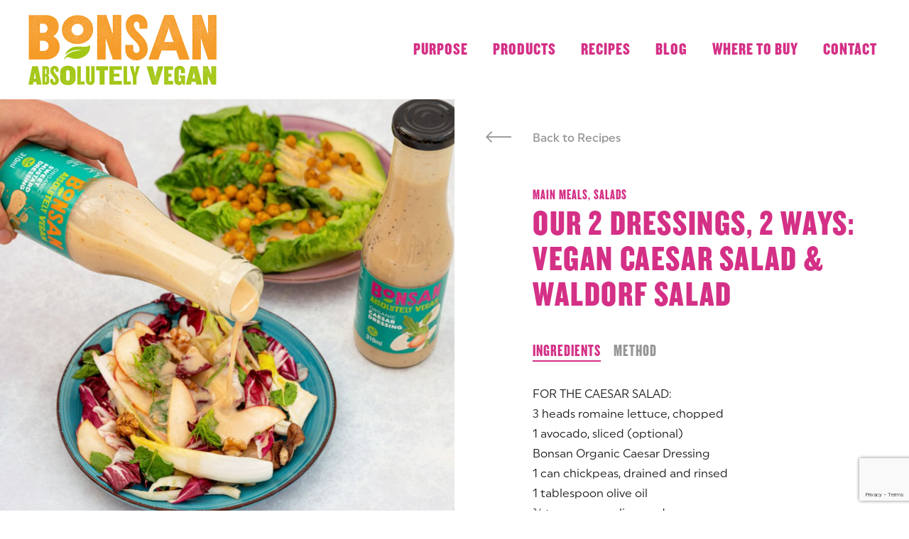

--- FILE ---
content_type: text/html; charset=UTF-8
request_url: https://bonsan.co.uk/recipes/our-2-dressings-2-ways-vegan-caesar-salad-waldorf-salad/
body_size: 40623
content:
<!DOCTYPE html>
<html lang="en-US">
<head>
<meta charset="UTF-8">
<meta name="viewport" content="width=device-width, initial-scale=1">
<link rel="profile" href="http://gmpg.org/xfn/11">
<title>VEGAN CAESAR SALAD | Bonsan Absolutely Vegan</title>
<link rel="apple-touch-icon" sizes="180x180" href="https://bonsan.co.uk/wp-content/themes/bonsan/assets/favicon/apple-touch-icon.png">
<link rel="icon" type="image/png" sizes="32x32" href="https://bonsan.co.uk/wp-content/themes/bonsan/assets/favicon/favicon-32x32.png">
<link rel="icon" type="image/png" sizes="16x16" href="https://bonsan.co.uk/wp-content/themes/bonsan/assets/favicon/favicon-16x16.png">
<link rel="manifest" href="https://bonsan.co.uk/wp-content/themes/bonsan/assets/favicon/site.webmanifest">
<link rel="shortcut icon" href="https://bonsan.co.uk/wp-content/themes/bonsan/assets/favicon/favicon.ico">
<link rel="mask-icon" href="https://bonsan.co.uk/wp-content/themes/bonsan/assets/favicon/safari-pinned-tab.svg" color="#a2c614">
<meta name="msapplication-TileColor" content="#26a766">

<meta name='robots' content='max-image-preview:large' />

<!-- All in One SEO Pack 2.6.1 by Michael Torbert of Semper Fi Web Design[186,257] -->
<meta name="description"  content="Get your forks out folks, these drool-worthy twists on a classic Caesar and Waldorf salad using our two absolutely vegan dressings - easy peasy!" />

<link rel="canonical" href="https://bonsan.co.uk/recipes/our-2-dressings-2-ways-vegan-caesar-salad-waldorf-salad/" />
			<script type="text/javascript" >
				window.ga=window.ga||function(){(ga.q=ga.q||[]).push(arguments)};ga.l=+new Date;
				ga('create', 'UA-121793135-1', 'auto');
				// Plugins
				
				ga('send', 'pageview');
			</script>
			<script async src="https://www.google-analytics.com/analytics.js"></script>
			<!-- /all in one seo pack -->
<link rel='dns-prefetch' href='//www.google.com' />
<link rel='dns-prefetch' href='//maxcdn.bootstrapcdn.com' />
<link rel='stylesheet' id='wp-block-library-css' href='https://bonsan.co.uk/wp-includes/css/dist/block-library/style.min.css?ver=6.3.7' type='text/css' media='all' />
<style id='classic-theme-styles-inline-css' type='text/css'>
/*! This file is auto-generated */
.wp-block-button__link{color:#fff;background-color:#32373c;border-radius:9999px;box-shadow:none;text-decoration:none;padding:calc(.667em + 2px) calc(1.333em + 2px);font-size:1.125em}.wp-block-file__button{background:#32373c;color:#fff;text-decoration:none}
</style>
<style id='global-styles-inline-css' type='text/css'>
body{--wp--preset--color--black: #000000;--wp--preset--color--cyan-bluish-gray: #abb8c3;--wp--preset--color--white: #ffffff;--wp--preset--color--pale-pink: #f78da7;--wp--preset--color--vivid-red: #cf2e2e;--wp--preset--color--luminous-vivid-orange: #ff6900;--wp--preset--color--luminous-vivid-amber: #fcb900;--wp--preset--color--light-green-cyan: #7bdcb5;--wp--preset--color--vivid-green-cyan: #00d084;--wp--preset--color--pale-cyan-blue: #8ed1fc;--wp--preset--color--vivid-cyan-blue: #0693e3;--wp--preset--color--vivid-purple: #9b51e0;--wp--preset--gradient--vivid-cyan-blue-to-vivid-purple: linear-gradient(135deg,rgba(6,147,227,1) 0%,rgb(155,81,224) 100%);--wp--preset--gradient--light-green-cyan-to-vivid-green-cyan: linear-gradient(135deg,rgb(122,220,180) 0%,rgb(0,208,130) 100%);--wp--preset--gradient--luminous-vivid-amber-to-luminous-vivid-orange: linear-gradient(135deg,rgba(252,185,0,1) 0%,rgba(255,105,0,1) 100%);--wp--preset--gradient--luminous-vivid-orange-to-vivid-red: linear-gradient(135deg,rgba(255,105,0,1) 0%,rgb(207,46,46) 100%);--wp--preset--gradient--very-light-gray-to-cyan-bluish-gray: linear-gradient(135deg,rgb(238,238,238) 0%,rgb(169,184,195) 100%);--wp--preset--gradient--cool-to-warm-spectrum: linear-gradient(135deg,rgb(74,234,220) 0%,rgb(151,120,209) 20%,rgb(207,42,186) 40%,rgb(238,44,130) 60%,rgb(251,105,98) 80%,rgb(254,248,76) 100%);--wp--preset--gradient--blush-light-purple: linear-gradient(135deg,rgb(255,206,236) 0%,rgb(152,150,240) 100%);--wp--preset--gradient--blush-bordeaux: linear-gradient(135deg,rgb(254,205,165) 0%,rgb(254,45,45) 50%,rgb(107,0,62) 100%);--wp--preset--gradient--luminous-dusk: linear-gradient(135deg,rgb(255,203,112) 0%,rgb(199,81,192) 50%,rgb(65,88,208) 100%);--wp--preset--gradient--pale-ocean: linear-gradient(135deg,rgb(255,245,203) 0%,rgb(182,227,212) 50%,rgb(51,167,181) 100%);--wp--preset--gradient--electric-grass: linear-gradient(135deg,rgb(202,248,128) 0%,rgb(113,206,126) 100%);--wp--preset--gradient--midnight: linear-gradient(135deg,rgb(2,3,129) 0%,rgb(40,116,252) 100%);--wp--preset--font-size--small: 13px;--wp--preset--font-size--medium: 20px;--wp--preset--font-size--large: 36px;--wp--preset--font-size--x-large: 42px;--wp--preset--spacing--20: 0.44rem;--wp--preset--spacing--30: 0.67rem;--wp--preset--spacing--40: 1rem;--wp--preset--spacing--50: 1.5rem;--wp--preset--spacing--60: 2.25rem;--wp--preset--spacing--70: 3.38rem;--wp--preset--spacing--80: 5.06rem;--wp--preset--shadow--natural: 6px 6px 9px rgba(0, 0, 0, 0.2);--wp--preset--shadow--deep: 12px 12px 50px rgba(0, 0, 0, 0.4);--wp--preset--shadow--sharp: 6px 6px 0px rgba(0, 0, 0, 0.2);--wp--preset--shadow--outlined: 6px 6px 0px -3px rgba(255, 255, 255, 1), 6px 6px rgba(0, 0, 0, 1);--wp--preset--shadow--crisp: 6px 6px 0px rgba(0, 0, 0, 1);}:where(.is-layout-flex){gap: 0.5em;}:where(.is-layout-grid){gap: 0.5em;}body .is-layout-flow > .alignleft{float: left;margin-inline-start: 0;margin-inline-end: 2em;}body .is-layout-flow > .alignright{float: right;margin-inline-start: 2em;margin-inline-end: 0;}body .is-layout-flow > .aligncenter{margin-left: auto !important;margin-right: auto !important;}body .is-layout-constrained > .alignleft{float: left;margin-inline-start: 0;margin-inline-end: 2em;}body .is-layout-constrained > .alignright{float: right;margin-inline-start: 2em;margin-inline-end: 0;}body .is-layout-constrained > .aligncenter{margin-left: auto !important;margin-right: auto !important;}body .is-layout-constrained > :where(:not(.alignleft):not(.alignright):not(.alignfull)){max-width: var(--wp--style--global--content-size);margin-left: auto !important;margin-right: auto !important;}body .is-layout-constrained > .alignwide{max-width: var(--wp--style--global--wide-size);}body .is-layout-flex{display: flex;}body .is-layout-flex{flex-wrap: wrap;align-items: center;}body .is-layout-flex > *{margin: 0;}body .is-layout-grid{display: grid;}body .is-layout-grid > *{margin: 0;}:where(.wp-block-columns.is-layout-flex){gap: 2em;}:where(.wp-block-columns.is-layout-grid){gap: 2em;}:where(.wp-block-post-template.is-layout-flex){gap: 1.25em;}:where(.wp-block-post-template.is-layout-grid){gap: 1.25em;}.has-black-color{color: var(--wp--preset--color--black) !important;}.has-cyan-bluish-gray-color{color: var(--wp--preset--color--cyan-bluish-gray) !important;}.has-white-color{color: var(--wp--preset--color--white) !important;}.has-pale-pink-color{color: var(--wp--preset--color--pale-pink) !important;}.has-vivid-red-color{color: var(--wp--preset--color--vivid-red) !important;}.has-luminous-vivid-orange-color{color: var(--wp--preset--color--luminous-vivid-orange) !important;}.has-luminous-vivid-amber-color{color: var(--wp--preset--color--luminous-vivid-amber) !important;}.has-light-green-cyan-color{color: var(--wp--preset--color--light-green-cyan) !important;}.has-vivid-green-cyan-color{color: var(--wp--preset--color--vivid-green-cyan) !important;}.has-pale-cyan-blue-color{color: var(--wp--preset--color--pale-cyan-blue) !important;}.has-vivid-cyan-blue-color{color: var(--wp--preset--color--vivid-cyan-blue) !important;}.has-vivid-purple-color{color: var(--wp--preset--color--vivid-purple) !important;}.has-black-background-color{background-color: var(--wp--preset--color--black) !important;}.has-cyan-bluish-gray-background-color{background-color: var(--wp--preset--color--cyan-bluish-gray) !important;}.has-white-background-color{background-color: var(--wp--preset--color--white) !important;}.has-pale-pink-background-color{background-color: var(--wp--preset--color--pale-pink) !important;}.has-vivid-red-background-color{background-color: var(--wp--preset--color--vivid-red) !important;}.has-luminous-vivid-orange-background-color{background-color: var(--wp--preset--color--luminous-vivid-orange) !important;}.has-luminous-vivid-amber-background-color{background-color: var(--wp--preset--color--luminous-vivid-amber) !important;}.has-light-green-cyan-background-color{background-color: var(--wp--preset--color--light-green-cyan) !important;}.has-vivid-green-cyan-background-color{background-color: var(--wp--preset--color--vivid-green-cyan) !important;}.has-pale-cyan-blue-background-color{background-color: var(--wp--preset--color--pale-cyan-blue) !important;}.has-vivid-cyan-blue-background-color{background-color: var(--wp--preset--color--vivid-cyan-blue) !important;}.has-vivid-purple-background-color{background-color: var(--wp--preset--color--vivid-purple) !important;}.has-black-border-color{border-color: var(--wp--preset--color--black) !important;}.has-cyan-bluish-gray-border-color{border-color: var(--wp--preset--color--cyan-bluish-gray) !important;}.has-white-border-color{border-color: var(--wp--preset--color--white) !important;}.has-pale-pink-border-color{border-color: var(--wp--preset--color--pale-pink) !important;}.has-vivid-red-border-color{border-color: var(--wp--preset--color--vivid-red) !important;}.has-luminous-vivid-orange-border-color{border-color: var(--wp--preset--color--luminous-vivid-orange) !important;}.has-luminous-vivid-amber-border-color{border-color: var(--wp--preset--color--luminous-vivid-amber) !important;}.has-light-green-cyan-border-color{border-color: var(--wp--preset--color--light-green-cyan) !important;}.has-vivid-green-cyan-border-color{border-color: var(--wp--preset--color--vivid-green-cyan) !important;}.has-pale-cyan-blue-border-color{border-color: var(--wp--preset--color--pale-cyan-blue) !important;}.has-vivid-cyan-blue-border-color{border-color: var(--wp--preset--color--vivid-cyan-blue) !important;}.has-vivid-purple-border-color{border-color: var(--wp--preset--color--vivid-purple) !important;}.has-vivid-cyan-blue-to-vivid-purple-gradient-background{background: var(--wp--preset--gradient--vivid-cyan-blue-to-vivid-purple) !important;}.has-light-green-cyan-to-vivid-green-cyan-gradient-background{background: var(--wp--preset--gradient--light-green-cyan-to-vivid-green-cyan) !important;}.has-luminous-vivid-amber-to-luminous-vivid-orange-gradient-background{background: var(--wp--preset--gradient--luminous-vivid-amber-to-luminous-vivid-orange) !important;}.has-luminous-vivid-orange-to-vivid-red-gradient-background{background: var(--wp--preset--gradient--luminous-vivid-orange-to-vivid-red) !important;}.has-very-light-gray-to-cyan-bluish-gray-gradient-background{background: var(--wp--preset--gradient--very-light-gray-to-cyan-bluish-gray) !important;}.has-cool-to-warm-spectrum-gradient-background{background: var(--wp--preset--gradient--cool-to-warm-spectrum) !important;}.has-blush-light-purple-gradient-background{background: var(--wp--preset--gradient--blush-light-purple) !important;}.has-blush-bordeaux-gradient-background{background: var(--wp--preset--gradient--blush-bordeaux) !important;}.has-luminous-dusk-gradient-background{background: var(--wp--preset--gradient--luminous-dusk) !important;}.has-pale-ocean-gradient-background{background: var(--wp--preset--gradient--pale-ocean) !important;}.has-electric-grass-gradient-background{background: var(--wp--preset--gradient--electric-grass) !important;}.has-midnight-gradient-background{background: var(--wp--preset--gradient--midnight) !important;}.has-small-font-size{font-size: var(--wp--preset--font-size--small) !important;}.has-medium-font-size{font-size: var(--wp--preset--font-size--medium) !important;}.has-large-font-size{font-size: var(--wp--preset--font-size--large) !important;}.has-x-large-font-size{font-size: var(--wp--preset--font-size--x-large) !important;}
.wp-block-navigation a:where(:not(.wp-element-button)){color: inherit;}
:where(.wp-block-post-template.is-layout-flex){gap: 1.25em;}:where(.wp-block-post-template.is-layout-grid){gap: 1.25em;}
:where(.wp-block-columns.is-layout-flex){gap: 2em;}:where(.wp-block-columns.is-layout-grid){gap: 2em;}
.wp-block-pullquote{font-size: 1.5em;line-height: 1.6;}
</style>
<link rel='stylesheet' id='sb_instagram_styles-css' href='https://bonsan.co.uk/wp-content/plugins/instagram-feed/css/sb-instagram.min.css?ver=1.9' type='text/css' media='all' />
<link rel='stylesheet' id='sb-font-awesome-css' href='https://maxcdn.bootstrapcdn.com/font-awesome/4.7.0/css/font-awesome.min.css' type='text/css' media='all' />
<link rel='stylesheet' id='customstyle-css' href='https://bonsan.co.uk/wp-content/themes/bonsan/assets/css/style.min.css?ver=1.0.08' type='text/css' media='all' />
<script type='text/javascript' src='https://bonsan.co.uk/wp-includes/js/jquery/jquery.min.js?ver=3.7.0' id='jquery-core-js'></script>
<script type='text/javascript' id='send-link-to-friend-js-extra'>
/* <![CDATA[ */
var sltf_data = {"messages":{"sltf_required_field":"Please enter email address.","sltf_invalid_email":"Email address seems invalid.","sltf_unexpected_error":"Oops.. Unexpected error occurred.","sltf_sent_successfull":"Message sent successfully to your friend email.","sltf_invalid_captcha":"Robot verification failed, please try again.","sltf_invalid_key":"Robot verification failed, invalid key."},"sltf_ajax_url":"https:\/\/bonsan.co.uk\/wp-admin\/admin-ajax.php"};
/* ]]> */
</script>
<script type='text/javascript' src='https://bonsan.co.uk/wp-content/plugins/send-link-to-friend/send-link-to-friend.js?ver=2.2' id='send-link-to-friend-js'></script>
<link rel='shortlink' href='https://bonsan.co.uk/?p=1490' />
<style>.sltf_form_message.success { color: #008000; }.sltf_form_message.error { color: #ff0000; }</style><script type="text/javascript">
(function(url){
	if(/(?:Chrome\/26\.0\.1410\.63 Safari\/537\.31|WordfenceTestMonBot)/.test(navigator.userAgent)){ return; }
	var addEvent = function(evt, handler) {
		if (window.addEventListener) {
			document.addEventListener(evt, handler, false);
		} else if (window.attachEvent) {
			document.attachEvent('on' + evt, handler);
		}
	};
	var removeEvent = function(evt, handler) {
		if (window.removeEventListener) {
			document.removeEventListener(evt, handler, false);
		} else if (window.detachEvent) {
			document.detachEvent('on' + evt, handler);
		}
	};
	var evts = 'contextmenu dblclick drag dragend dragenter dragleave dragover dragstart drop keydown keypress keyup mousedown mousemove mouseout mouseover mouseup mousewheel scroll'.split(' ');
	var logHuman = function() {
		if (window.wfLogHumanRan) { return; }
		window.wfLogHumanRan = true;
		var wfscr = document.createElement('script');
		wfscr.type = 'text/javascript';
		wfscr.async = true;
		wfscr.src = url + '&r=' + Math.random();
		(document.getElementsByTagName('head')[0]||document.getElementsByTagName('body')[0]).appendChild(wfscr);
		for (var i = 0; i < evts.length; i++) {
			removeEvent(evts[i], logHuman);
		}
	};
	for (var i = 0; i < evts.length; i++) {
		addEvent(evts[i], logHuman);
	}
})('//bonsan.co.uk/?wordfence_lh=1&hid=B9B88179EB82D7CE53977E82EB58A2CE');
</script>
<!-- Facebook Pixel Code -->
<script type='text/javascript'>
!function(f,b,e,v,n,t,s){if(f.fbq)return;n=f.fbq=function(){n.callMethod?
n.callMethod.apply(n,arguments):n.queue.push(arguments)};if(!f._fbq)f._fbq=n;
n.push=n;n.loaded=!0;n.version='2.0';n.queue=[];t=b.createElement(e);t.async=!0;
t.src=v;s=b.getElementsByTagName(e)[0];s.parentNode.insertBefore(t,s)}(window,
document,'script','https://connect.facebook.net/en_US/fbevents.js');
</script>
<!-- End Facebook Pixel Code -->
<script type='text/javascript'>
  fbq('init', '387535662058018', {}, {
    "agent": "wordpress-6.3.7-3.0.6"
});
</script><script type='text/javascript'>
  fbq('track', 'PageView', []);
</script>
<!-- Facebook Pixel Code -->
<noscript>
<img height="1" width="1" style="display:none" alt="fbpx"
src="https://www.facebook.com/tr?id=387535662058018&ev=PageView&noscript=1" />
</noscript>
<!-- End Facebook Pixel Code -->

            <meta property="og:image" content="" />
                    <script type="text/javascript" src="//fast.fonts.net/jsapi/37064b7d-e8c9-4300-8594-eb4b820f7653.js"></script>
</head>

<body class="recipes-template-default single single-recipes postid-1490">
    <nav class="page-navigation">
        <div class="container">
            <div class="page-navigation__wrapper">
                <a href="https://bonsan.co.uk" class="page-navigation__logo-wrapper">
                    <img class="logo" src="https://bonsan.co.uk/wp-content/themes/bonsan/assets/images/bonsan-logo.png" alt="Bonsan Logo">
                </a>
                <nav class="main-nav">
                    <ul id="menu-main-menu" class="menu"><li id="menu-item-163" class="menu-item menu-item-type-post_type menu-item-object-page menu-item-163"><a href="https://bonsan.co.uk/purpose/">Purpose</a></li>
<li id="menu-item-161" class="menu-item menu-item-type-post_type_archive menu-item-object-products menu-item-has-children menu-item-161"><a href="https://bonsan.co.uk/products/">Products</a>
<ul class="sub-menu">
	<li id="menu-item-502" class="menu-item menu-item-type-taxonomy menu-item-object-product_categories menu-item-502"><a href="https://bonsan.co.uk/product/category/breakfast/">Breakfast</a></li>
	<li id="menu-item-505" class="menu-item menu-item-type-taxonomy menu-item-object-product_categories menu-item-505"><a href="https://bonsan.co.uk/product/category/meat-substitutes/">Meat Substitutes</a></li>
	<li id="menu-item-504" class="menu-item menu-item-type-taxonomy menu-item-object-product_categories menu-item-504"><a href="https://bonsan.co.uk/product/category/condiments-dressings/">Condiments &#038; Dressings</a></li>
	<li id="menu-item-1047" class="menu-item menu-item-type-taxonomy menu-item-object-product_categories menu-item-1047"><a href="https://bonsan.co.uk/product/category/sauces/">Sauces</a></li>
	<li id="menu-item-506" class="menu-item menu-item-type-taxonomy menu-item-object-product_categories menu-item-506"><a href="https://bonsan.co.uk/product/category/spreads-and-dips/">Savoury Spreads</a></li>
	<li id="menu-item-718" class="menu-item menu-item-type-taxonomy menu-item-object-product_categories menu-item-718"><a href="https://bonsan.co.uk/product/category/spreads/">Sweet Spreads</a></li>
	<li id="menu-item-715" class="menu-item menu-item-type-taxonomy menu-item-object-product_categories menu-item-715"><a href="https://bonsan.co.uk/product/category/snacks-confectionery/">Snacks &#038; Confectionery</a></li>
	<li id="menu-item-1335" class="menu-item menu-item-type-taxonomy menu-item-object-product_categories menu-item-1335"><a href="https://bonsan.co.uk/product/category/fresh-pasta/">Fresh Pasta</a></li>
</ul>
</li>
<li id="menu-item-162" class="menu-item menu-item-type-post_type_archive menu-item-object-recipes menu-item-has-children menu-item-162"><a href="https://bonsan.co.uk/recipes/">Recipes</a>
<ul class="sub-menu">
	<li id="menu-item-387" class="menu-item menu-item-type-taxonomy menu-item-object-recipe_category menu-item-387"><a href="https://bonsan.co.uk/recipe/category/breakfast/">Breakfast</a></li>
	<li id="menu-item-389" class="menu-item menu-item-type-taxonomy menu-item-object-recipe_category menu-item-389"><a href="https://bonsan.co.uk/recipe/category/lunch/">Lunch</a></li>
	<li id="menu-item-507" class="menu-item menu-item-type-taxonomy menu-item-object-recipe_category current-recipes-ancestor current-menu-parent current-recipes-parent menu-item-507"><a href="https://bonsan.co.uk/recipe/category/main-meals/">Main meals</a></li>
	<li id="menu-item-714" class="menu-item menu-item-type-taxonomy menu-item-object-recipe_category menu-item-714"><a href="https://bonsan.co.uk/recipe/category/dessert/">Dessert</a></li>
	<li id="menu-item-508" class="menu-item menu-item-type-taxonomy menu-item-object-recipe_category current-recipes-ancestor current-menu-parent current-recipes-parent menu-item-508"><a href="https://bonsan.co.uk/recipe/category/salads/">Salads</a></li>
	<li id="menu-item-509" class="menu-item menu-item-type-taxonomy menu-item-object-recipe_category menu-item-509"><a href="https://bonsan.co.uk/recipe/category/sides/">Sides</a></li>
</ul>
</li>
<li id="menu-item-1052" class="menu-item menu-item-type-post_type menu-item-object-page current_page_parent menu-item-1052"><a href="https://bonsan.co.uk/blog/">Blog</a></li>
<li id="menu-item-1051" class="menu-item menu-item-type-post_type menu-item-object-page menu-item-1051"><a href="https://bonsan.co.uk/where-to-buy/">Where to buy</a></li>
<li id="menu-item-1050" class="menu-item menu-item-type-post_type menu-item-object-page menu-item-1050"><a href="https://bonsan.co.uk/contact/">Contact</a></li>
</ul>                </nav>
            </div>

            <div class="hamburger visible-xs visible-sm">
              <div class="burger">
                <span></span>
                <span></span>
                <span></span>
              </div>
              <div class="cross">
                <span></span>
                <span></span>
              </div>
            </div>

        </div>
    </nav>
<article class="recipe">
    <div class="recipe__main-wrapper">
        <div class="recipe__image scroll-trigger fromLeft">
            
	<figure class="progressive-image">
		<div class="progressive-image__placeholder" data-large="https://bonsan.co.uk/wp-content/uploads/2021/06/imageedit_24_5424032838-960x1030.jpg" data-alt="">
			<div class="progressive-image__holder" style="padding-bottom: 107.29%;"></div>
			<noscript>&lt;img src="https://bonsan.co.uk/wp-content/uploads/2021/06/imageedit_24_5424032838-960x1030.jpg"&gt;</noscript>
		</div>
	</figure>

	        </div>
        <div class="recipe__content-wrapper scroll-trigger">
            <a href="https://bonsan.co.uk/recipes/" class="backto hidden-xs fromRight">
                <i class="icon-long-arrow-left"></i>
                <span>Back to Recipes</span>
            </a>

            <header class="fade">
                                                    <a href="https://bonsan.co.uk/recipe/category/main-meals/" class="recipe__category">Main meals, </a>
                                                    <a href="https://bonsan.co.uk/recipe/category/salads/" class="recipe__category">Salads </a>
                                                <h1 class="recipe__title">OUR 2 DRESSINGS, 2 WAYS: VEGAN CAESAR SALAD &#038; WALDORF SALAD</h1>
            </header>

            <div class="recipe__content fade">
                <div class="recipe__tabs">
                                            <a class="active" href="#ingredients" data-target=".recipe__ingredients">Ingredients</a>
                    
                                            <a href="#method" data-target=".recipe__method">Method</a>
                                    </div>
                <div class="recipe__tabs-content">
                                            <div class="recipe__tab-content recipe__ingredients active">
                            <div class="cms-content">
                                <p>FOR THE CAESAR SALAD:<br />
3 heads romaine lettuce, chopped<br />
1 avocado, sliced (optional)<br />
Bonsan Organic Caesar Dressing<br />
1 can chickpeas, drained and rinsed<br />
1 tablespoon olive oil<br />
¾ teaspoon garlic powder<br />
Generous pinch mineral salt</p>
<p>FOR THE WALDORF SALAD:<br />
1 x Pink chicory<br />
1 x medium Pink Lady Apple<br />
50g of walnuts<br />
1 large lemon,<br />
Handful of mint leaves<br />
1 x radicchio<br />
100g radishes<br />
Bonsan Organic Sweet Mustard Dressing</p>
                            </div>
                        </div>
                    
                                            <div class="recipe__tab-content recipe__method">
                            <div class="cms-content">
                                                                    <p class="serving">Serves: 3-4</p>
                                
                                <p>FOR THE CAESAR SALAD:<br />
1. Preheat oven to 180 degrees C. Line a baking tray with parchment paper.<br />
2. Chickpea Croutons: Place rinsed chickpeas between a clean dish cloth, and gently rub them to dry, removing any of the loose skins.<br />
3. Place chickpeas on a prepared baking sheet, drizzle with oil and toss to coat, sprinkle with garlic powder and salt. Arrange chickpeas in a single layer, add garlic cloves, and bake for 40 – 45 minutes, stirring every 10 minutes or so.<br />
4. Remove the garlic if they seem to be getting too baked (especially if they are on the smaller side). Once done, set aside.<br />
5. Assemble Caesar Salad: Place the chopped romaine in a large mixing bowl, add as much or as little of the dressing as you like, you may have some leftover, and give a good toss. Top with chickpea croutons, avocado, and a drizzle over Bonsan Organic Caesar Dressing</p>
<p>FOR THE WALDORF SALAD:<br />
1. Assemble Waldorf salad, mixing together all ingredients chopped roughly except the radicchio and chicory, the leaves of which need washing and drying thoroughly, before tearing roughly.<br />
2. Mix all components together with salad tongs.<br />
3. Once assembled and mixed, drizzle over the Bonsan Organic Sweet Mustard Dressing and enjoy!</p>
                            </div>
                        </div>
                                    </div>
            </div>

            <footer class="recipe__footer fade">
                <div class="social-share">
    <span class="social-share__label">Share: </span>
    <ul class="social-share__list">

                <li class="social-share__item">
            <a href="http://pinterest.com/pin/create/button/?url=https%3A%2F%2Fbonsan.co.uk%2Frecipes%2Four-2-dressings-2-ways-vegan-caesar-salad-waldorf-salad%2F&media=&description=OUR+2+DRESSINGS%2C+2+WAYS%3A+VEGAN+CAESAR+SALAD+%26%23038%3B+WALDORF+SALAD" target="_blank" class="icon-pinterest"></a>
        </li>

                <li class="social-share__item">
            <a class="icon-facebook" href="http://www.facebook.com/sharer.php?u=https%3A%2F%2Fbonsan.co.uk%2Frecipes%2Four-2-dressings-2-ways-vegan-caesar-salad-waldorf-salad%2F" title="Share on Facebook" target="_blank"></a>
        </li>


                <li class="social-share__item">
            <a class="icon-twitter" title="Share on Twitter" target="_blank" href="https://twitter.com/intent/tweet?text=OUR+2+DRESSINGS%2C+2+WAYS%3A+VEGAN+CAESAR+SALAD+%26%23038%3B+WALDORF+SALAD+-+https%3A%2F%2Fbonsan.co.uk%2Frecipes%2Four-2-dressings-2-ways-vegan-caesar-salad-waldorf-salad%2F"></a>
        </li>
        
                <li class="social-share__item">
            <a class="icon-envelope" title="Send link to friend" href="#"></a>
            <div class="share-to-friend">
                		<div class="send_link_to_friend">
				<form action="#" method="post" class="sltf_form" id="sltf_form_1769116932">
			<p>
				Friend Email<br />
				<input type="text" name="email" id="email" placeholder="Email" value="" maxlength="225" required/>
			</p>
			<p>
				Enter your message<br />
				<textarea name="friendmessage" rows="3" id="friendmessage" placeholder="Message"></textarea>
			</p>
						<input name="submit" id="sltf_form_submit_1769116932" value="Submit" type="submit" />
			<span class="sltf_form_spinner" id="sltf-loading-image" style="display:none;">
				<img src="https://bonsan.co.uk/wp-content/plugins/send-link-to-friend/ajax-loader.gif" />
			</span>
			<input type="hidden" name="sendlink" id="sendlink" value="http://bonsan.co.uk/recipes/our-2-dressings-2-ways-vegan-caesar-salad-waldorf-salad/"  />
			<input name="form_nonce" id="form_nonce" value="a211753b51" type="hidden"/>
		</form>	
		<span class="sltf_form_message" id="sltf_form_message_1769116932"></span>
	</div><br />
	                <button type="button" class="icon-plus"></button>
            </div>
        </li>   
    </ul>
</div>
                <a href="https://bonsan.co.uk/recipes/" class="backto visible-xs">
                    <i class="icon-long-arrow-left"></i>
                    <span>Back to Recipes</span>
                </a>
            </footer>
        </div>
    </div>
</article>


    <section class="more-recipes scroll-trigger fromBottom">
        <div class="container">
            <h2 class="more-recipes__title">More recipes like this</h2>
            <div class="row">
                <ul class="post-list">
                                            <li class="col-sm-4 col-lg-4">
                                                        
<a href="https://bonsan.co.uk/recipes/vegan-egg-salad-sandwich/" class="post-block post-block--recipe scroll-trigger">

	<div class="post-block__image revealer">
		<img width="400" height="400" src="https://bonsan.co.uk/wp-content/uploads/2019/10/Bonsan-Scrambled-Egg-Sandwich_1_sml-2.jpg" class="attachment-post-thumb size-post-thumb" alt="" decoding="async" loading="lazy" />	</div>

	<div class="post-block__content">
							<div class="post-block__category">
									<span class="category">Lunch</span>, 
														<span class="category">Main meals</span> 
												</div>
		
		<h2 class="post-block__title">VEGAN &#8220;EGG&#8221; SALAD SANDWICH</h2>
	</div>

</a>                                                    </li>
                                            <li class="col-sm-4 col-lg-4">
                                                        
<a href="https://bonsan.co.uk/recipes/avocado-chickpea-tofuna-salad/" class="post-block post-block--recipe scroll-trigger">

	<div class="post-block__image revealer">
		<img width="500" height="400" src="https://bonsan.co.uk/wp-content/uploads/2019/01/resized-1-500x400.jpg" class="attachment-post-thumb size-post-thumb" alt="" decoding="async" loading="lazy" />	</div>

	<div class="post-block__content">
							<div class="post-block__category">
									<span class="category">Main meals</span>, 
														<span class="category">Salads</span> 
												</div>
		
		<h2 class="post-block__title">Avocado Chickpea Tofuna Salad</h2>
	</div>

</a>                                                    </li>
                                    </ul>
            </div>
        </div>
    </section>



<script type="application/ld+json">
 {
    "@context": "http://schema.org/",
    "@type": "Recipe",
    "name": "OUR 2 DRESSINGS, 2 WAYS: VEGAN CAESAR SALAD &#038; WALDORF SALAD",
    "image": [
        "https://bonsan.co.uk/wp-content/uploads/2021/06/imageedit_24_5424032838.jpg"
    ],
    "author": "Bonsan Absolutely Vegan",
    "datePublished": "2021-06-29",
    "description": "FOR THE CAESAR SALAD: 1. Preheat oven to 180 degrees C. Line a baking tray with parchment paper. 2. Chickpea Croutons: Place rinsed chickpeas between a clean dish...",
    "recipeYield": "3-4",
    "recipeIngredient": [
        "FOR THE CAESAR SALAD:","
3 heads romaine lettuce chopped","
1 avocado sliced (optional)","
Bonsan Organic Caesar Dressing","
1 can chickpeas drained and rinsed","
1 tablespoon olive oil","
¾ teaspoon garlic powder","
Generous pinch mineral salt
FOR THE WALDORF SALAD:","
1 x Pink chicory","
1 x medium Pink Lady Apple","
50g of walnuts","
1 large lemon","
Handful of mint leaves","
1 x radicchio","
100g radishes","
Bonsan Organic Sweet Mustard Dressing
"    ],
    "recipeInstructions": "FOR THE CAESAR SALAD:
1. Preheat oven to 180 degrees C. Line a baking tray with parchment paper.
2. Chickpea Croutons: Place rinsed chickpeas between a clean dish cloth, and gently rub them to dry, removing any of the loose skins.
3. Place chickpeas on a prepared baking sheet, drizzle with oil and toss to coat, sprinkle with garlic powder and salt. Arrange chickpeas in a single layer, add garlic cloves, and bake for 40 – 45 minutes, stirring every 10 minutes or so.
4. Remove the garlic if they seem to be getting too baked (especially if they are on the smaller side). Once done, set aside.
5. Assemble Caesar Salad: Place the chopped romaine in a large mixing bowl, add as much or as little of the dressing as you like, you may have some leftover, and give a good toss. Top with chickpea croutons, avocado, and a drizzle over Bonsan Organic Caesar Dressing
FOR THE WALDORF SALAD:
1. Assemble Waldorf salad, mixing together all ingredients chopped roughly except the radicchio and chicory, the leaves of which need washing and drying thoroughly, before tearing roughly.
2. Mix all components together with salad tongs.
3. Once assembled and mixed, drizzle over the Bonsan Organic Sweet Mustard Dressing and enjoy!
"
 }
</script>

     

            <section class="instafeed">
            <div class="container text-center scroll-trigger fromBottom">
                <h2 class="instafeed__title"><a href="https://www.instagram.com/bonsanvegan/" target="_blank">Follow us on instagram</a></h2>
                <a href="https://www.instagram.com/bonsanvegan/" target="_blank" class="icon-instagram"></a>            </div>
            <div id="sb_instagram" class="sbi sbi_disable_mobile sbi_fixed_height  sbi_col_8" style="width:100%; height:100%; " data-id="[base64]" data-num="12" data-res="auto" data-cols="8" data-options='{&quot;sortby&quot;: &quot;none&quot;, &quot;showbio&quot;: &quot;false&quot;,&quot;feedID&quot;: &quot;[base64]&quot;, &quot;headercolor&quot;: &quot;&quot;, &quot;imagepadding&quot;: &quot;&quot;,&quot;mid&quot;: &quot;&quot;, &quot;disablecache&quot;: &quot;false&quot;, &quot;sbiCacheExists&quot;: &quot;true&quot;,&quot;callback&quot;: &quot;&quot;, &quot;sbiHeaderCache&quot;: &quot;true&quot;}'><div id="sbi_images"><div class="sbi_loader fa-spin"></div></div><div id="sbi_load"></div></div>        </section>
    

    <footer class="page-footer scroll-trigger" style="width: 100%;">
        <div class="container">
            <div class="row page-footer__row">
                <div class="col-md-3 logo-col">
                    <a class="page-footer__logo" href="https://bonsan.co.uk">
                        <img src="https://bonsan.co.uk/wp-content/themes/bonsan/assets/images/bonsan-logo.png" alt="Bonsan Logo">
                    </a>
                    <p class="page-footer__brand">Bonsan is a brand of <br><a href="http://www.windmillorganics.com/" target="_blank">Windmill Organics.</a></p>
                </div>

                <div class="col-sm-6 col-md-2 nav-1-col">
                    <ul id="menu-footer-first-column" class="menu"><li id="menu-item-468" class="menu-item menu-item-type-post_type menu-item-object-page menu-item-home menu-item-468"><a href="https://bonsan.co.uk/">Home</a></li>
<li id="menu-item-153" class="menu-item menu-item-type-post_type menu-item-object-page menu-item-153"><a href="https://bonsan.co.uk/purpose/">Our Purpose</a></li>
<li id="menu-item-154" class="menu-item menu-item-type-post_type_archive menu-item-object-products menu-item-154"><a href="https://bonsan.co.uk/products/">Products</a></li>
<li id="menu-item-155" class="menu-item menu-item-type-post_type_archive menu-item-object-recipes menu-item-155"><a href="https://bonsan.co.uk/recipes/">Recipes</a></li>
<li id="menu-item-152" class="menu-item menu-item-type-post_type menu-item-object-page current_page_parent menu-item-152"><a href="https://bonsan.co.uk/blog/">Blog</a></li>
<li id="menu-item-1516" class="menu-item menu-item-type-post_type menu-item-object-page menu-item-1516"><a href="https://bonsan.co.uk/contact/">Contact</a></li>
<li id="menu-item-1517" class="menu-item menu-item-type-post_type menu-item-object-page menu-item-1517"><a href="https://bonsan.co.uk/where-to-buy/">Where to buy</a></li>
<li id="menu-item-1723" class="menu-item menu-item-type-post_type menu-item-object-page menu-item-1723"><a href="https://bonsan.co.uk/bonsan-ethical-policies/">Bonsan Ethical Policies</a></li>
</ul>                </div>

                <div class="col-sm-6 col-md-2 nav-2-col">
                    <ul id="menu-footer-second-column" class="menu"><li id="menu-item-157" class="menu-item menu-item-type-post_type menu-item-object-page menu-item-157"><a href="https://bonsan.co.uk/privacy-policy/">Privacy Policy</a></li>
<li id="menu-item-1511" class="menu-item menu-item-type-post_type menu-item-object-page menu-item-1511"><a href="https://bonsan.co.uk/modern-slavery-policy/">Modern Slavery Policy</a></li>
<li id="menu-item-1514" class="menu-item menu-item-type-post_type menu-item-object-page menu-item-1514"><a href="https://bonsan.co.uk/terms-of-use/">Terms Of Use</a></li>
<li id="menu-item-1518" class="menu-item menu-item-type-post_type menu-item-object-page menu-item-1518"><a href="https://bonsan.co.uk/site-map/">Site Map</a></li>
</ul>                </div>
                
                <div class="clearfix visible-sm"></div>
                <div class="col-md-4 col-md-push-1 col-lg-3 col-lg-push-2 newsletter-col">
                    <div class="page-footer__newsletter">
                        <strong>Sign up to our newsletter</strong>
                        <a href="/get-in-touch" class="btn btn--white btn-fancy-hover"><span class="btn__content">Sign up <i class="icon-short-arrow-right"></i></span></a>
                    </div>
                </div>
            </div>

            
            <ul class="page-footer__social">
                                    <li><a href="https://www.instagram.com/bonsanvegan/" target="_blank" class="icon-instagram"></a></li>
                                                    <li><a href="https://www.facebook.com/bonsanvegan" target="_blank" class="icon-facebook"></a></li>
                                                    <li><a href="https://twitter.com/BonsanVegan" target="_blank" class="icon-twitter"></a></li>
                                            </ul>


            <div class="page-footer__copyright">
                <p class="copyright">&copy; 2026 Bonsan. All Rights Reserved. <a href="https://giantpeach.agency/" target="_blank">Website by Giant Peach</a></p>
            </div>

        </div>
    </footer>

    <!-- Instagram Feed JS -->
<script type="text/javascript">
var sbiajaxurl = "https://bonsan.co.uk/wp-admin/admin-ajax.php";
</script>
    <!-- Facebook Pixel Event Code -->
    <script type='text/javascript'>
        document.addEventListener( 'wpcf7mailsent', function( event ) {
        if( "fb_pxl_code" in event.detail.apiResponse){
          eval(event.detail.apiResponse.fb_pxl_code);
        }
      }, false );
    </script>
    <!-- End Facebook Pixel Event Code -->
    <div id='fb-pxl-ajax-code'></div><script type='text/javascript' id='sb_instagram_scripts-js-extra'>
/* <![CDATA[ */
var sb_instagram_js_options = {"sb_instagram_at":"","font_method":"svg"};
/* ]]> */
</script>
<script type='text/javascript' src='https://bonsan.co.uk/wp-content/plugins/instagram-feed/js/sb-instagram.min.js?ver=1.9' id='sb_instagram_scripts-js'></script>
<script type='text/javascript' src='https://bonsan.co.uk/wp-content/themes/bonsan/assets/js/main.min.js?ver=1.0.02' id='mainjs-js'></script>
<script type='text/javascript' id='gforms_recaptcha_recaptcha-js-extra'>
/* <![CDATA[ */
var gforms_recaptcha_recaptcha_strings = {"site_key":"6LeRqIopAAAAAEYtzOH8i41xQXiEcLgmca_ML5A_","ajaxurl":"https:\/\/bonsan.co.uk\/wp-admin\/admin-ajax.php","nonce":"593d2f93f9"};
/* ]]> */
</script>
<script type='text/javascript' src='https://www.google.com/recaptcha/api.js?render=6LeRqIopAAAAAEYtzOH8i41xQXiEcLgmca_ML5A_&#038;ver=1.4.0' id='gforms_recaptcha_recaptcha-js'></script>
</body>
</html>


--- FILE ---
content_type: text/html; charset=utf-8
request_url: https://www.google.com/recaptcha/api2/anchor?ar=1&k=6LeRqIopAAAAAEYtzOH8i41xQXiEcLgmca_ML5A_&co=aHR0cHM6Ly9ib25zYW4uY28udWs6NDQz&hl=en&v=PoyoqOPhxBO7pBk68S4YbpHZ&size=invisible&anchor-ms=20000&execute-ms=30000&cb=gupale4jxhp0
body_size: 48840
content:
<!DOCTYPE HTML><html dir="ltr" lang="en"><head><meta http-equiv="Content-Type" content="text/html; charset=UTF-8">
<meta http-equiv="X-UA-Compatible" content="IE=edge">
<title>reCAPTCHA</title>
<style type="text/css">
/* cyrillic-ext */
@font-face {
  font-family: 'Roboto';
  font-style: normal;
  font-weight: 400;
  font-stretch: 100%;
  src: url(//fonts.gstatic.com/s/roboto/v48/KFO7CnqEu92Fr1ME7kSn66aGLdTylUAMa3GUBHMdazTgWw.woff2) format('woff2');
  unicode-range: U+0460-052F, U+1C80-1C8A, U+20B4, U+2DE0-2DFF, U+A640-A69F, U+FE2E-FE2F;
}
/* cyrillic */
@font-face {
  font-family: 'Roboto';
  font-style: normal;
  font-weight: 400;
  font-stretch: 100%;
  src: url(//fonts.gstatic.com/s/roboto/v48/KFO7CnqEu92Fr1ME7kSn66aGLdTylUAMa3iUBHMdazTgWw.woff2) format('woff2');
  unicode-range: U+0301, U+0400-045F, U+0490-0491, U+04B0-04B1, U+2116;
}
/* greek-ext */
@font-face {
  font-family: 'Roboto';
  font-style: normal;
  font-weight: 400;
  font-stretch: 100%;
  src: url(//fonts.gstatic.com/s/roboto/v48/KFO7CnqEu92Fr1ME7kSn66aGLdTylUAMa3CUBHMdazTgWw.woff2) format('woff2');
  unicode-range: U+1F00-1FFF;
}
/* greek */
@font-face {
  font-family: 'Roboto';
  font-style: normal;
  font-weight: 400;
  font-stretch: 100%;
  src: url(//fonts.gstatic.com/s/roboto/v48/KFO7CnqEu92Fr1ME7kSn66aGLdTylUAMa3-UBHMdazTgWw.woff2) format('woff2');
  unicode-range: U+0370-0377, U+037A-037F, U+0384-038A, U+038C, U+038E-03A1, U+03A3-03FF;
}
/* math */
@font-face {
  font-family: 'Roboto';
  font-style: normal;
  font-weight: 400;
  font-stretch: 100%;
  src: url(//fonts.gstatic.com/s/roboto/v48/KFO7CnqEu92Fr1ME7kSn66aGLdTylUAMawCUBHMdazTgWw.woff2) format('woff2');
  unicode-range: U+0302-0303, U+0305, U+0307-0308, U+0310, U+0312, U+0315, U+031A, U+0326-0327, U+032C, U+032F-0330, U+0332-0333, U+0338, U+033A, U+0346, U+034D, U+0391-03A1, U+03A3-03A9, U+03B1-03C9, U+03D1, U+03D5-03D6, U+03F0-03F1, U+03F4-03F5, U+2016-2017, U+2034-2038, U+203C, U+2040, U+2043, U+2047, U+2050, U+2057, U+205F, U+2070-2071, U+2074-208E, U+2090-209C, U+20D0-20DC, U+20E1, U+20E5-20EF, U+2100-2112, U+2114-2115, U+2117-2121, U+2123-214F, U+2190, U+2192, U+2194-21AE, U+21B0-21E5, U+21F1-21F2, U+21F4-2211, U+2213-2214, U+2216-22FF, U+2308-230B, U+2310, U+2319, U+231C-2321, U+2336-237A, U+237C, U+2395, U+239B-23B7, U+23D0, U+23DC-23E1, U+2474-2475, U+25AF, U+25B3, U+25B7, U+25BD, U+25C1, U+25CA, U+25CC, U+25FB, U+266D-266F, U+27C0-27FF, U+2900-2AFF, U+2B0E-2B11, U+2B30-2B4C, U+2BFE, U+3030, U+FF5B, U+FF5D, U+1D400-1D7FF, U+1EE00-1EEFF;
}
/* symbols */
@font-face {
  font-family: 'Roboto';
  font-style: normal;
  font-weight: 400;
  font-stretch: 100%;
  src: url(//fonts.gstatic.com/s/roboto/v48/KFO7CnqEu92Fr1ME7kSn66aGLdTylUAMaxKUBHMdazTgWw.woff2) format('woff2');
  unicode-range: U+0001-000C, U+000E-001F, U+007F-009F, U+20DD-20E0, U+20E2-20E4, U+2150-218F, U+2190, U+2192, U+2194-2199, U+21AF, U+21E6-21F0, U+21F3, U+2218-2219, U+2299, U+22C4-22C6, U+2300-243F, U+2440-244A, U+2460-24FF, U+25A0-27BF, U+2800-28FF, U+2921-2922, U+2981, U+29BF, U+29EB, U+2B00-2BFF, U+4DC0-4DFF, U+FFF9-FFFB, U+10140-1018E, U+10190-1019C, U+101A0, U+101D0-101FD, U+102E0-102FB, U+10E60-10E7E, U+1D2C0-1D2D3, U+1D2E0-1D37F, U+1F000-1F0FF, U+1F100-1F1AD, U+1F1E6-1F1FF, U+1F30D-1F30F, U+1F315, U+1F31C, U+1F31E, U+1F320-1F32C, U+1F336, U+1F378, U+1F37D, U+1F382, U+1F393-1F39F, U+1F3A7-1F3A8, U+1F3AC-1F3AF, U+1F3C2, U+1F3C4-1F3C6, U+1F3CA-1F3CE, U+1F3D4-1F3E0, U+1F3ED, U+1F3F1-1F3F3, U+1F3F5-1F3F7, U+1F408, U+1F415, U+1F41F, U+1F426, U+1F43F, U+1F441-1F442, U+1F444, U+1F446-1F449, U+1F44C-1F44E, U+1F453, U+1F46A, U+1F47D, U+1F4A3, U+1F4B0, U+1F4B3, U+1F4B9, U+1F4BB, U+1F4BF, U+1F4C8-1F4CB, U+1F4D6, U+1F4DA, U+1F4DF, U+1F4E3-1F4E6, U+1F4EA-1F4ED, U+1F4F7, U+1F4F9-1F4FB, U+1F4FD-1F4FE, U+1F503, U+1F507-1F50B, U+1F50D, U+1F512-1F513, U+1F53E-1F54A, U+1F54F-1F5FA, U+1F610, U+1F650-1F67F, U+1F687, U+1F68D, U+1F691, U+1F694, U+1F698, U+1F6AD, U+1F6B2, U+1F6B9-1F6BA, U+1F6BC, U+1F6C6-1F6CF, U+1F6D3-1F6D7, U+1F6E0-1F6EA, U+1F6F0-1F6F3, U+1F6F7-1F6FC, U+1F700-1F7FF, U+1F800-1F80B, U+1F810-1F847, U+1F850-1F859, U+1F860-1F887, U+1F890-1F8AD, U+1F8B0-1F8BB, U+1F8C0-1F8C1, U+1F900-1F90B, U+1F93B, U+1F946, U+1F984, U+1F996, U+1F9E9, U+1FA00-1FA6F, U+1FA70-1FA7C, U+1FA80-1FA89, U+1FA8F-1FAC6, U+1FACE-1FADC, U+1FADF-1FAE9, U+1FAF0-1FAF8, U+1FB00-1FBFF;
}
/* vietnamese */
@font-face {
  font-family: 'Roboto';
  font-style: normal;
  font-weight: 400;
  font-stretch: 100%;
  src: url(//fonts.gstatic.com/s/roboto/v48/KFO7CnqEu92Fr1ME7kSn66aGLdTylUAMa3OUBHMdazTgWw.woff2) format('woff2');
  unicode-range: U+0102-0103, U+0110-0111, U+0128-0129, U+0168-0169, U+01A0-01A1, U+01AF-01B0, U+0300-0301, U+0303-0304, U+0308-0309, U+0323, U+0329, U+1EA0-1EF9, U+20AB;
}
/* latin-ext */
@font-face {
  font-family: 'Roboto';
  font-style: normal;
  font-weight: 400;
  font-stretch: 100%;
  src: url(//fonts.gstatic.com/s/roboto/v48/KFO7CnqEu92Fr1ME7kSn66aGLdTylUAMa3KUBHMdazTgWw.woff2) format('woff2');
  unicode-range: U+0100-02BA, U+02BD-02C5, U+02C7-02CC, U+02CE-02D7, U+02DD-02FF, U+0304, U+0308, U+0329, U+1D00-1DBF, U+1E00-1E9F, U+1EF2-1EFF, U+2020, U+20A0-20AB, U+20AD-20C0, U+2113, U+2C60-2C7F, U+A720-A7FF;
}
/* latin */
@font-face {
  font-family: 'Roboto';
  font-style: normal;
  font-weight: 400;
  font-stretch: 100%;
  src: url(//fonts.gstatic.com/s/roboto/v48/KFO7CnqEu92Fr1ME7kSn66aGLdTylUAMa3yUBHMdazQ.woff2) format('woff2');
  unicode-range: U+0000-00FF, U+0131, U+0152-0153, U+02BB-02BC, U+02C6, U+02DA, U+02DC, U+0304, U+0308, U+0329, U+2000-206F, U+20AC, U+2122, U+2191, U+2193, U+2212, U+2215, U+FEFF, U+FFFD;
}
/* cyrillic-ext */
@font-face {
  font-family: 'Roboto';
  font-style: normal;
  font-weight: 500;
  font-stretch: 100%;
  src: url(//fonts.gstatic.com/s/roboto/v48/KFO7CnqEu92Fr1ME7kSn66aGLdTylUAMa3GUBHMdazTgWw.woff2) format('woff2');
  unicode-range: U+0460-052F, U+1C80-1C8A, U+20B4, U+2DE0-2DFF, U+A640-A69F, U+FE2E-FE2F;
}
/* cyrillic */
@font-face {
  font-family: 'Roboto';
  font-style: normal;
  font-weight: 500;
  font-stretch: 100%;
  src: url(//fonts.gstatic.com/s/roboto/v48/KFO7CnqEu92Fr1ME7kSn66aGLdTylUAMa3iUBHMdazTgWw.woff2) format('woff2');
  unicode-range: U+0301, U+0400-045F, U+0490-0491, U+04B0-04B1, U+2116;
}
/* greek-ext */
@font-face {
  font-family: 'Roboto';
  font-style: normal;
  font-weight: 500;
  font-stretch: 100%;
  src: url(//fonts.gstatic.com/s/roboto/v48/KFO7CnqEu92Fr1ME7kSn66aGLdTylUAMa3CUBHMdazTgWw.woff2) format('woff2');
  unicode-range: U+1F00-1FFF;
}
/* greek */
@font-face {
  font-family: 'Roboto';
  font-style: normal;
  font-weight: 500;
  font-stretch: 100%;
  src: url(//fonts.gstatic.com/s/roboto/v48/KFO7CnqEu92Fr1ME7kSn66aGLdTylUAMa3-UBHMdazTgWw.woff2) format('woff2');
  unicode-range: U+0370-0377, U+037A-037F, U+0384-038A, U+038C, U+038E-03A1, U+03A3-03FF;
}
/* math */
@font-face {
  font-family: 'Roboto';
  font-style: normal;
  font-weight: 500;
  font-stretch: 100%;
  src: url(//fonts.gstatic.com/s/roboto/v48/KFO7CnqEu92Fr1ME7kSn66aGLdTylUAMawCUBHMdazTgWw.woff2) format('woff2');
  unicode-range: U+0302-0303, U+0305, U+0307-0308, U+0310, U+0312, U+0315, U+031A, U+0326-0327, U+032C, U+032F-0330, U+0332-0333, U+0338, U+033A, U+0346, U+034D, U+0391-03A1, U+03A3-03A9, U+03B1-03C9, U+03D1, U+03D5-03D6, U+03F0-03F1, U+03F4-03F5, U+2016-2017, U+2034-2038, U+203C, U+2040, U+2043, U+2047, U+2050, U+2057, U+205F, U+2070-2071, U+2074-208E, U+2090-209C, U+20D0-20DC, U+20E1, U+20E5-20EF, U+2100-2112, U+2114-2115, U+2117-2121, U+2123-214F, U+2190, U+2192, U+2194-21AE, U+21B0-21E5, U+21F1-21F2, U+21F4-2211, U+2213-2214, U+2216-22FF, U+2308-230B, U+2310, U+2319, U+231C-2321, U+2336-237A, U+237C, U+2395, U+239B-23B7, U+23D0, U+23DC-23E1, U+2474-2475, U+25AF, U+25B3, U+25B7, U+25BD, U+25C1, U+25CA, U+25CC, U+25FB, U+266D-266F, U+27C0-27FF, U+2900-2AFF, U+2B0E-2B11, U+2B30-2B4C, U+2BFE, U+3030, U+FF5B, U+FF5D, U+1D400-1D7FF, U+1EE00-1EEFF;
}
/* symbols */
@font-face {
  font-family: 'Roboto';
  font-style: normal;
  font-weight: 500;
  font-stretch: 100%;
  src: url(//fonts.gstatic.com/s/roboto/v48/KFO7CnqEu92Fr1ME7kSn66aGLdTylUAMaxKUBHMdazTgWw.woff2) format('woff2');
  unicode-range: U+0001-000C, U+000E-001F, U+007F-009F, U+20DD-20E0, U+20E2-20E4, U+2150-218F, U+2190, U+2192, U+2194-2199, U+21AF, U+21E6-21F0, U+21F3, U+2218-2219, U+2299, U+22C4-22C6, U+2300-243F, U+2440-244A, U+2460-24FF, U+25A0-27BF, U+2800-28FF, U+2921-2922, U+2981, U+29BF, U+29EB, U+2B00-2BFF, U+4DC0-4DFF, U+FFF9-FFFB, U+10140-1018E, U+10190-1019C, U+101A0, U+101D0-101FD, U+102E0-102FB, U+10E60-10E7E, U+1D2C0-1D2D3, U+1D2E0-1D37F, U+1F000-1F0FF, U+1F100-1F1AD, U+1F1E6-1F1FF, U+1F30D-1F30F, U+1F315, U+1F31C, U+1F31E, U+1F320-1F32C, U+1F336, U+1F378, U+1F37D, U+1F382, U+1F393-1F39F, U+1F3A7-1F3A8, U+1F3AC-1F3AF, U+1F3C2, U+1F3C4-1F3C6, U+1F3CA-1F3CE, U+1F3D4-1F3E0, U+1F3ED, U+1F3F1-1F3F3, U+1F3F5-1F3F7, U+1F408, U+1F415, U+1F41F, U+1F426, U+1F43F, U+1F441-1F442, U+1F444, U+1F446-1F449, U+1F44C-1F44E, U+1F453, U+1F46A, U+1F47D, U+1F4A3, U+1F4B0, U+1F4B3, U+1F4B9, U+1F4BB, U+1F4BF, U+1F4C8-1F4CB, U+1F4D6, U+1F4DA, U+1F4DF, U+1F4E3-1F4E6, U+1F4EA-1F4ED, U+1F4F7, U+1F4F9-1F4FB, U+1F4FD-1F4FE, U+1F503, U+1F507-1F50B, U+1F50D, U+1F512-1F513, U+1F53E-1F54A, U+1F54F-1F5FA, U+1F610, U+1F650-1F67F, U+1F687, U+1F68D, U+1F691, U+1F694, U+1F698, U+1F6AD, U+1F6B2, U+1F6B9-1F6BA, U+1F6BC, U+1F6C6-1F6CF, U+1F6D3-1F6D7, U+1F6E0-1F6EA, U+1F6F0-1F6F3, U+1F6F7-1F6FC, U+1F700-1F7FF, U+1F800-1F80B, U+1F810-1F847, U+1F850-1F859, U+1F860-1F887, U+1F890-1F8AD, U+1F8B0-1F8BB, U+1F8C0-1F8C1, U+1F900-1F90B, U+1F93B, U+1F946, U+1F984, U+1F996, U+1F9E9, U+1FA00-1FA6F, U+1FA70-1FA7C, U+1FA80-1FA89, U+1FA8F-1FAC6, U+1FACE-1FADC, U+1FADF-1FAE9, U+1FAF0-1FAF8, U+1FB00-1FBFF;
}
/* vietnamese */
@font-face {
  font-family: 'Roboto';
  font-style: normal;
  font-weight: 500;
  font-stretch: 100%;
  src: url(//fonts.gstatic.com/s/roboto/v48/KFO7CnqEu92Fr1ME7kSn66aGLdTylUAMa3OUBHMdazTgWw.woff2) format('woff2');
  unicode-range: U+0102-0103, U+0110-0111, U+0128-0129, U+0168-0169, U+01A0-01A1, U+01AF-01B0, U+0300-0301, U+0303-0304, U+0308-0309, U+0323, U+0329, U+1EA0-1EF9, U+20AB;
}
/* latin-ext */
@font-face {
  font-family: 'Roboto';
  font-style: normal;
  font-weight: 500;
  font-stretch: 100%;
  src: url(//fonts.gstatic.com/s/roboto/v48/KFO7CnqEu92Fr1ME7kSn66aGLdTylUAMa3KUBHMdazTgWw.woff2) format('woff2');
  unicode-range: U+0100-02BA, U+02BD-02C5, U+02C7-02CC, U+02CE-02D7, U+02DD-02FF, U+0304, U+0308, U+0329, U+1D00-1DBF, U+1E00-1E9F, U+1EF2-1EFF, U+2020, U+20A0-20AB, U+20AD-20C0, U+2113, U+2C60-2C7F, U+A720-A7FF;
}
/* latin */
@font-face {
  font-family: 'Roboto';
  font-style: normal;
  font-weight: 500;
  font-stretch: 100%;
  src: url(//fonts.gstatic.com/s/roboto/v48/KFO7CnqEu92Fr1ME7kSn66aGLdTylUAMa3yUBHMdazQ.woff2) format('woff2');
  unicode-range: U+0000-00FF, U+0131, U+0152-0153, U+02BB-02BC, U+02C6, U+02DA, U+02DC, U+0304, U+0308, U+0329, U+2000-206F, U+20AC, U+2122, U+2191, U+2193, U+2212, U+2215, U+FEFF, U+FFFD;
}
/* cyrillic-ext */
@font-face {
  font-family: 'Roboto';
  font-style: normal;
  font-weight: 900;
  font-stretch: 100%;
  src: url(//fonts.gstatic.com/s/roboto/v48/KFO7CnqEu92Fr1ME7kSn66aGLdTylUAMa3GUBHMdazTgWw.woff2) format('woff2');
  unicode-range: U+0460-052F, U+1C80-1C8A, U+20B4, U+2DE0-2DFF, U+A640-A69F, U+FE2E-FE2F;
}
/* cyrillic */
@font-face {
  font-family: 'Roboto';
  font-style: normal;
  font-weight: 900;
  font-stretch: 100%;
  src: url(//fonts.gstatic.com/s/roboto/v48/KFO7CnqEu92Fr1ME7kSn66aGLdTylUAMa3iUBHMdazTgWw.woff2) format('woff2');
  unicode-range: U+0301, U+0400-045F, U+0490-0491, U+04B0-04B1, U+2116;
}
/* greek-ext */
@font-face {
  font-family: 'Roboto';
  font-style: normal;
  font-weight: 900;
  font-stretch: 100%;
  src: url(//fonts.gstatic.com/s/roboto/v48/KFO7CnqEu92Fr1ME7kSn66aGLdTylUAMa3CUBHMdazTgWw.woff2) format('woff2');
  unicode-range: U+1F00-1FFF;
}
/* greek */
@font-face {
  font-family: 'Roboto';
  font-style: normal;
  font-weight: 900;
  font-stretch: 100%;
  src: url(//fonts.gstatic.com/s/roboto/v48/KFO7CnqEu92Fr1ME7kSn66aGLdTylUAMa3-UBHMdazTgWw.woff2) format('woff2');
  unicode-range: U+0370-0377, U+037A-037F, U+0384-038A, U+038C, U+038E-03A1, U+03A3-03FF;
}
/* math */
@font-face {
  font-family: 'Roboto';
  font-style: normal;
  font-weight: 900;
  font-stretch: 100%;
  src: url(//fonts.gstatic.com/s/roboto/v48/KFO7CnqEu92Fr1ME7kSn66aGLdTylUAMawCUBHMdazTgWw.woff2) format('woff2');
  unicode-range: U+0302-0303, U+0305, U+0307-0308, U+0310, U+0312, U+0315, U+031A, U+0326-0327, U+032C, U+032F-0330, U+0332-0333, U+0338, U+033A, U+0346, U+034D, U+0391-03A1, U+03A3-03A9, U+03B1-03C9, U+03D1, U+03D5-03D6, U+03F0-03F1, U+03F4-03F5, U+2016-2017, U+2034-2038, U+203C, U+2040, U+2043, U+2047, U+2050, U+2057, U+205F, U+2070-2071, U+2074-208E, U+2090-209C, U+20D0-20DC, U+20E1, U+20E5-20EF, U+2100-2112, U+2114-2115, U+2117-2121, U+2123-214F, U+2190, U+2192, U+2194-21AE, U+21B0-21E5, U+21F1-21F2, U+21F4-2211, U+2213-2214, U+2216-22FF, U+2308-230B, U+2310, U+2319, U+231C-2321, U+2336-237A, U+237C, U+2395, U+239B-23B7, U+23D0, U+23DC-23E1, U+2474-2475, U+25AF, U+25B3, U+25B7, U+25BD, U+25C1, U+25CA, U+25CC, U+25FB, U+266D-266F, U+27C0-27FF, U+2900-2AFF, U+2B0E-2B11, U+2B30-2B4C, U+2BFE, U+3030, U+FF5B, U+FF5D, U+1D400-1D7FF, U+1EE00-1EEFF;
}
/* symbols */
@font-face {
  font-family: 'Roboto';
  font-style: normal;
  font-weight: 900;
  font-stretch: 100%;
  src: url(//fonts.gstatic.com/s/roboto/v48/KFO7CnqEu92Fr1ME7kSn66aGLdTylUAMaxKUBHMdazTgWw.woff2) format('woff2');
  unicode-range: U+0001-000C, U+000E-001F, U+007F-009F, U+20DD-20E0, U+20E2-20E4, U+2150-218F, U+2190, U+2192, U+2194-2199, U+21AF, U+21E6-21F0, U+21F3, U+2218-2219, U+2299, U+22C4-22C6, U+2300-243F, U+2440-244A, U+2460-24FF, U+25A0-27BF, U+2800-28FF, U+2921-2922, U+2981, U+29BF, U+29EB, U+2B00-2BFF, U+4DC0-4DFF, U+FFF9-FFFB, U+10140-1018E, U+10190-1019C, U+101A0, U+101D0-101FD, U+102E0-102FB, U+10E60-10E7E, U+1D2C0-1D2D3, U+1D2E0-1D37F, U+1F000-1F0FF, U+1F100-1F1AD, U+1F1E6-1F1FF, U+1F30D-1F30F, U+1F315, U+1F31C, U+1F31E, U+1F320-1F32C, U+1F336, U+1F378, U+1F37D, U+1F382, U+1F393-1F39F, U+1F3A7-1F3A8, U+1F3AC-1F3AF, U+1F3C2, U+1F3C4-1F3C6, U+1F3CA-1F3CE, U+1F3D4-1F3E0, U+1F3ED, U+1F3F1-1F3F3, U+1F3F5-1F3F7, U+1F408, U+1F415, U+1F41F, U+1F426, U+1F43F, U+1F441-1F442, U+1F444, U+1F446-1F449, U+1F44C-1F44E, U+1F453, U+1F46A, U+1F47D, U+1F4A3, U+1F4B0, U+1F4B3, U+1F4B9, U+1F4BB, U+1F4BF, U+1F4C8-1F4CB, U+1F4D6, U+1F4DA, U+1F4DF, U+1F4E3-1F4E6, U+1F4EA-1F4ED, U+1F4F7, U+1F4F9-1F4FB, U+1F4FD-1F4FE, U+1F503, U+1F507-1F50B, U+1F50D, U+1F512-1F513, U+1F53E-1F54A, U+1F54F-1F5FA, U+1F610, U+1F650-1F67F, U+1F687, U+1F68D, U+1F691, U+1F694, U+1F698, U+1F6AD, U+1F6B2, U+1F6B9-1F6BA, U+1F6BC, U+1F6C6-1F6CF, U+1F6D3-1F6D7, U+1F6E0-1F6EA, U+1F6F0-1F6F3, U+1F6F7-1F6FC, U+1F700-1F7FF, U+1F800-1F80B, U+1F810-1F847, U+1F850-1F859, U+1F860-1F887, U+1F890-1F8AD, U+1F8B0-1F8BB, U+1F8C0-1F8C1, U+1F900-1F90B, U+1F93B, U+1F946, U+1F984, U+1F996, U+1F9E9, U+1FA00-1FA6F, U+1FA70-1FA7C, U+1FA80-1FA89, U+1FA8F-1FAC6, U+1FACE-1FADC, U+1FADF-1FAE9, U+1FAF0-1FAF8, U+1FB00-1FBFF;
}
/* vietnamese */
@font-face {
  font-family: 'Roboto';
  font-style: normal;
  font-weight: 900;
  font-stretch: 100%;
  src: url(//fonts.gstatic.com/s/roboto/v48/KFO7CnqEu92Fr1ME7kSn66aGLdTylUAMa3OUBHMdazTgWw.woff2) format('woff2');
  unicode-range: U+0102-0103, U+0110-0111, U+0128-0129, U+0168-0169, U+01A0-01A1, U+01AF-01B0, U+0300-0301, U+0303-0304, U+0308-0309, U+0323, U+0329, U+1EA0-1EF9, U+20AB;
}
/* latin-ext */
@font-face {
  font-family: 'Roboto';
  font-style: normal;
  font-weight: 900;
  font-stretch: 100%;
  src: url(//fonts.gstatic.com/s/roboto/v48/KFO7CnqEu92Fr1ME7kSn66aGLdTylUAMa3KUBHMdazTgWw.woff2) format('woff2');
  unicode-range: U+0100-02BA, U+02BD-02C5, U+02C7-02CC, U+02CE-02D7, U+02DD-02FF, U+0304, U+0308, U+0329, U+1D00-1DBF, U+1E00-1E9F, U+1EF2-1EFF, U+2020, U+20A0-20AB, U+20AD-20C0, U+2113, U+2C60-2C7F, U+A720-A7FF;
}
/* latin */
@font-face {
  font-family: 'Roboto';
  font-style: normal;
  font-weight: 900;
  font-stretch: 100%;
  src: url(//fonts.gstatic.com/s/roboto/v48/KFO7CnqEu92Fr1ME7kSn66aGLdTylUAMa3yUBHMdazQ.woff2) format('woff2');
  unicode-range: U+0000-00FF, U+0131, U+0152-0153, U+02BB-02BC, U+02C6, U+02DA, U+02DC, U+0304, U+0308, U+0329, U+2000-206F, U+20AC, U+2122, U+2191, U+2193, U+2212, U+2215, U+FEFF, U+FFFD;
}

</style>
<link rel="stylesheet" type="text/css" href="https://www.gstatic.com/recaptcha/releases/PoyoqOPhxBO7pBk68S4YbpHZ/styles__ltr.css">
<script nonce="yhYI3c8Uz-FDoQX7ulRtOA" type="text/javascript">window['__recaptcha_api'] = 'https://www.google.com/recaptcha/api2/';</script>
<script type="text/javascript" src="https://www.gstatic.com/recaptcha/releases/PoyoqOPhxBO7pBk68S4YbpHZ/recaptcha__en.js" nonce="yhYI3c8Uz-FDoQX7ulRtOA">
      
    </script></head>
<body><div id="rc-anchor-alert" class="rc-anchor-alert"></div>
<input type="hidden" id="recaptcha-token" value="[base64]">
<script type="text/javascript" nonce="yhYI3c8Uz-FDoQX7ulRtOA">
      recaptcha.anchor.Main.init("[\x22ainput\x22,[\x22bgdata\x22,\x22\x22,\[base64]/[base64]/[base64]/[base64]/[base64]/[base64]/KGcoTywyNTMsTy5PKSxVRyhPLEMpKTpnKE8sMjUzLEMpLE8pKSxsKSksTykpfSxieT1mdW5jdGlvbihDLE8sdSxsKXtmb3IobD0odT1SKEMpLDApO08+MDtPLS0pbD1sPDw4fFooQyk7ZyhDLHUsbCl9LFVHPWZ1bmN0aW9uKEMsTyl7Qy5pLmxlbmd0aD4xMDQ/[base64]/[base64]/[base64]/[base64]/[base64]/[base64]/[base64]\\u003d\x22,\[base64]\\u003d\\u003d\x22,\x22eRnCoGLDlsOtwr7DpDchw5DCn8OGUsOLa8OjwowyS3JDw6nDksONwogJZXTDtsKTwp3CpGYvw7DDisOtSFzDvcOZFzrCuMOtKjbCi30DwrbCjiTDmWV2w7F7aMKAO113wpfClMKRw4DDu8KUw7XDpURmL8KMw5nCp8KDO3lqw4bDpkZnw5nDlnpew4fDksO/[base64]/Dqn/Cm8Kfw5Bhw4LCiMKzw5B4QsOawojCmizDjjjDgHBkfivCk3MzQTg4wrFPY8OwVCk9YAXDqMOrw599w6law4jDrSHDmHjDosKzwrrCrcK5wrM5EMO8XsOZNUJFEsKmw6nCiBNWPV/DucKaV1DCqcKTwqENw5jCthvCvXbCol7CslfChcOSdsKGTcOBIcOaGsK/[base64]/AcKjw7PDh8KMw7LCnwrCiS4eAU9ga2vDhMOJY8O9MsKDFMK+wpMyAFhCWmHChR/CpWxCwpzDllhaZMKBwrLDo8KywpJew5t3worDi8KvwqTClcOuC8KNw5/[base64]/w4smw6VVwrdsAXoLwrcEw455TSpqd1fDjFfDr8OSeDNRwrsLeDPCon41YMK7F8ONw7TCuCLCmsKIwrLCj8O3fMO4SgXCpjdvw43DqFHDt8Olw5EJwoXDt8KtIgrDjBQqwoLDlyB4cCzDhsO6wokiw7nDhBR+MsKHw6pbwo/DiMKsw4HDtWEGw6vCl8KgwqxIwqpCDMOGw4vCt8KqBcO5CsK8wq/Co8Kmw716w7DCjcKJw5xYZcK4XsOVNcOJw4jCgV7CkcOgEDzDnFrCjkwfwqTCgsK0A8OAwrEjwogULEYcwqkbFcKSw7I5JWcTwqUwwrfDt3zCj8KfLFgCw5fCoQ52KcOhwpvDqsOUwoXCqmDDoMKVaChLwoTDvDdWFMOPwql/wqPCvMO0w4lMw6g2wrbCh3FnNx3ChsOqLSZvw6nCiMKYGxRGwqDCvFDChioRMhvCr20/BlDCml3CsA9mTUbCuMOaw57Cpw/CqHEGLsODw55+GMOCwqExw7XCpsOyDhJTw73CpWrCuhTDt3TCih8EZ8OrGsOzwqocw4TDijhnwqnCs8K9w6DCnADCjC92GTrClsOiw4gaMX5dDcKYw7nDkg3DvARtUz/[base64]/w6tawr3Dk8Opw7zDpWPDgMKww5jDvB7CmMKdw5TDu8O7MmDDt8KCR8OIw5AEcMKGNMOzJMKQE20jwogQZsObO2jDr0bDoWHCpsKwbgnCrHbCk8OowrXClm3Cs8Ojwqg4G3A7wpBWw4QBwojCpsKfUcKhHsKwPDXClcOzTsO+YwlIwpfDlMOkwrjDrMK/[base64]/w6A5wp7CosOgSMKKw7skRC5JPTp8f8ObEMOJwooywoQsw49iXsO3WhBkIis4w7DDkA7DnsOLJC0qdkkbw7nCoGt8S2tnF0/Du3zCoysBWlcgwrnDrWvCjwpYQ1oCfk4MMcKXw60dVCHCl8KewoMHwo4sWsOpOsKBPzRyKsO/wqxSwrdQw7bCnsO/a8OiLVHDu8OaOsK5wpLCjTR7w4nDmXTCiw/Cv8Oww5XDocOlwpEZw4QXMyMywqMLYA1PwqnDnsO/FsKtw7nClMK8w6IsFcKYHhJew4kMD8Kyw40Fw6ZxVsKBw652w7gJwqjCrMOKPS/DpHHChcOew7DCumNGL8O4w4nDngM5NSvDu0Udw4o8IsOMw4tndFrDqcKWeQMyw65aZ8O/w4fDo8KvLcKIfMKww43DtsKIWilgwpIkTMK7RsO+wobDuVjCtsK/w5jCmE0wLMOBYjjCpgcyw5NTa319wp/CoBBhw4zCp8Oww6A5W8O4wo/DrcK9BMOtwrzDlcKdwpDCuDXCnFBhamrDkMKIJUVSwr7Dg8Kxwp9vw7/CkMOkw7HCikRgWn8cwoMewoHCnz93w5V6w6NSw7bDssOVXMKCLMK9wpzCssOEwpvComdHwqzCjsOOBAwkH8K9CgLDuA/Csy7CrcK2cMKcwoTDhcOkYH3CnMKLw48gL8KLw4XDslrClMKkaCrDhW7DjzLDuDfCjMOZw7ZMwrXCpGvClQQAwpoZwoVmb8KIJcKdwqtaw7towrXCjULDkFIUw73DvxbCmknCjC8pwrbDisKQw4F3VSvDvzHCvsOuw6Q/w5nDncKLwozDnWTCmsOSw7zDgsOcw6saIlrCq33DiB0eVGTDiF4ow70Tw5LDgF7Cm0LCv8Kaw4rCpCwGwr/[base64]/[base64]/[base64]/Dq0xYDcKdw41HwqPDisOpwonDocKOEicmwqQaGsO/wqrCqMKhEcKeXcOVw6xWwppDwpvDogbCucKQCD0DdlnCun7CtEt9cXI5BVvDqlDCvEnDi8KfBRE/asOawq/CoXbCixTCvcOAw63DoMO6wqFhw6laOVbDkVjCmB7DsVLDmQfDmsO6BMKgSsK3w5/[base64]/DqBsdw58xL8KteRjCscKMF8OwQkXChwfDp08gAioBLMOaOsKAw7gFw5tDNcOOwrTDqTQtFljCpMK6wqUKJsOsRE7DlsOUw4XCsMOTwpIawosmSVF/[base64]/w5dMUk3Dh8KbeMKZwqIdX8KdcsKeFF/Cq8OhZsKMw6HCq8KHPmlmwpB7woTCoGFpwpjDnRwOwrPDhcKWWVptIiQ2UMO7DX7Cpx5hf0pWHibDsSXCrsOPMUQ4w5xAGcOUBcKwb8OywpBFwrHDvBt1ZgTCkjlwfx9ow5B7Y3bCksOGCEXCg3RFwq8IKwgtw57DtcOQw67Cs8OAw41Ew73CvCJJwrfDv8O2w6/ClMO0AyEFGcOKfS/DhcKgZcOCGBLCsw0ew6HCh8OQw6DDlcKtw7kOcMOqODvDgsOdw6kwwrvDnS/[base64]/[base64]/[base64]/[base64]/w6rCjMK9UR7DosOdwoPDtA4NwpLDgMOuw7FRw5TDlMOcN8O/ECZswrjDryDCgnMZwqnCjTN5wpPDocK4T0sUFMO1J1FvTGnDuMKPZsKDwr/DrsKibXUbwqVkKMKifcO4L8OJI8OOFsOpwqLDmsO4JmHCghkGw7/Cq8KsSMK9w4FVw57Du8KkIgcsXcO9woLCnsO1cCE9fsO2wrN5wpLCt17CisO5w71jTMOUZsK6NsO4wqvDuMOhAUtIwpRvw4w7wovDlAnClsKuOMOYw47DlQoGwp9jwqRKwq1xw6HDvHrCuynDonkAwr/CusKQwpnCjA/[base64]/CoMKIw5TDtQzDq8OVdgcRwprDhB0SAh0XVkxTYGJ0w57Do0BoP8OPasKfLQI1S8Kbw5DDh2QOVH/[base64]/[base64]/w5oYPQJywpTDucK1JEvCjHVXFcK/[base64]/DtMOLw5pJwp0TZsKpw5vCunTDrMOiw6oXwpHCrEDDsCkXTyzDlXQyCsO5EMK7JcOSQsOTO8OGQlLDusK/[base64]/DmsK7FnwawpjDmcOSWSgbw4JifMO1wpHDgMOMwrg7w7Vow4DCmsK1CcOrOD4fMsOow6ISwq3Ct8K/acOHwqHDvWfDpsKtbsKlTMK9w7lHw5vDiC8kw4/DnsOKw7/Dp3fCk8ONRsKcO2lCHTIWeQQ9wpVGZMKHGsKwwpPDusOdw7TCuA/CtcOtUTbCrBjDocOxwo1TDTU4w79gw50fw7jCl8Osw6rDgsK/RsOOC1saw7kPwqFMwpEQw7LDmsOUcxPDqMKOYGLCrTnDoxnCgsOywrzCuMOyQsKgUcO+w6cMMcOWC8KOw4MLXF7DsHjDscO7w4/DmHoHJMKlw6A7Umc/[base64]/CvcOgw7Zcw5BXwpzCpcOlAMOHw4hNXF/DkcOfMMKFwqY0w7pHw5DDjsO6w50lw4rDpsKTwr5gw4nDosOtwpPChMKgwqhaLEHDjcO5BcO6w6bDjVtuw7LDtFZ9w4Nfw5MFN8K/w5EcwrZWw4DCkFRlwrnCgMOnRlPCvjQOGhEEw75RHcK+fwkEwodowr/DtcObBcK3bMOcYTHDs8K0NjLCgsK8CnIgFcOUwo/DpyjDr2wmJcKhUV7CicKSWDxSTMO4w4PCuMO2dVJBwqbDlwLDk8K1wqTCj8Omw7w8wq7Cnjp/w6t1wqRqw4QxVgvCtMOfwokswrl1O2sOw4g2HMOlw4LDlQp2N8KQV8K8EMKaw5/DlcORJcOmKcKLw6bCjiHDlHHCmDrCvMKWwojChcKYJnDDnlxic8Oow6/CqmhBYiljejZwOcKnwq9bC0MOOkU/w5Rvw5ZQwrNJTcOxw6stI8OgwrcJwqXDh8OCNH8kLTzCiXxkw5TCs8KTKjUnwoxNBMODw6LCmF3Dgxsrw5IMHMKkKcKILjXDgibDlMOHwq/Di8KdIhAqR2x8w6sdw70Dw4nDosO8DXXCicK+w51PLAUiw7Zvw4bCuMODwqUQM8Kxw4XDgxDDhXNOOsOyw5N7XsKKMRLDosKAw7Nowr/CtcOHYxzDt8OnwqMuw4EBw73ChRACZ8K4Nx11ZGbChMK/CFk9wp/Dg8KKJMOsw4bCrzYXXcK3b8OYw7rCknIpAHXCi2NIZcK8TsKvw6NSBT/CisOuSShvXlpWfSABPMOnInnDl3XCqUgrw4TCi35cw6YBw77CsG7CjS85LT7DqsOzR27DuGwAw4LChjvChsOAYMK+Mh9Jw7/DoUrCsGllwrzDpcO7NMODLMOjwpnDr8OvWmlAKmzCkcOwPx/CrcKYMMK+CsOJRT/[base64]/CqmjCv8Oae8KswpNCQ8K1Ci9dw4xeXcO2B0Q5wrXDt05tTX5ywqzDgnYww59nw5kcJ1oAXMKJw4NPw7t3XcKRw5A/JsKzA8OgBSrDo8KBbBFsw7fCo8OsfwcbNBXDrMOhw5ZcBT4Vw5wewrTDpsKObcOYw4s1w5fDlEHDtsO0wpfDu8OfB8OlYMOCw6rDvMKPcMKhUsKEwqLDrT7DhlvDsFRZV3TDr8KEwpbCiAfCr8OXwo5Ew5bCmVAIw4nDuhQ3IMK7ZV/DvW/[base64]/wpkrwpFCw5/DgFMZHxzCkkbDvsK/RQzDlsKwwrA2w4lSwoAgw5cfRsKXLjFbesOAw7fDrmZNwrvDjsORwrxrUMKrDcOhw78lw77CpTDCmcKpw73CgcOnwpJ+w4TDkMK/chEOw5/Cm8Kbw7syTMOhSgICw5gJdWTCisOuw7VbUMOKUjsVw5/CrmgmUGp7QsO5w6rDtX1mw5ksc8KfC8OXwrbDgWzCoi/CosOheMO3bA/CpMKSwp3Cjk0Qwqpjw6gTAsKswocycj/Cu24MczhSYsKuwpfCjn5NfFtIwqrChcOKccO1woLDr1XDi0TCpsOkwo8cYClBwrAVOsKtbMKAw5TCuWEoVcOjwp5VQcK6wqrDrDvCsX3CrXYvX8OVwpwfwr1Xw6V/Wh3CnsOzUF8BUcKGTkoywrhdNiTCp8KUwp0nd8OlwpwxwqvDvcKWw7dqw5/DtiTDlsOQw6IzwpHCiMKewo0fwqYfWMONJ8OdNWNOwrnDr8K6w7HCs1HDhBgLwrnDvlwXGcOyO0YJw7EAwrpXCE/[base64]/Drm7DgMO0wpLDtMOuEMOWHMKIHcOLw4bCjGbDpXd5wrjCrEUWAjJ+wo09aHF6wqTCp2DDjMKPK8O5TsOUQsOtwqrCosKuecO3w7zCp8OSbsO0w7PDnsKlDjvDi3TDnnrDh0p7dwo/wqXDrTLCvMOHw4vCmcOQwoNYHsK2wrNgMTZUwrdtw5xmwrvDhWoDwonCiUoMH8OmwrLCjcKYb1nCjcO8MsOnJ8KiLRw9ZGjCoMKYD8KCwqJ/[base64]/CulTCvcKjRDcoCRXCh8KdIVU8MEVDCcKSwpfCiBnDrDXDnDItwog/[base64]/DhcOpw6tFYQ3DjMOYwpHDk2hCE8OpwqZMwqhpw4sdwp/Ct1sTXxXDmEzCqcOkXcOgw5ZUwojCu8OWwpbDosKOPWV1GXfDlUN+wpjDtQ8OH8OXI8Oxw7XDtcO3wpTDicK/wp4UZ8OBwpnCpsK0dsKnw4RCXMOmw6XCp8OgesKUHiPCvDHDscOHw6Nue0EuVsOUw7rCs8KAwpRxw7FIw7UIwrl+wqM4w7xPIcO8DQUnwq/DmsKfwpPDu8KFPzo3wonCssOpw5d/[base64]/CicKUFsOKw7HCjcKQw4tgCkbCoMOtw50Vw5rDm8O/NMKHVcK6wr7DkcOUwr0VYcOyR8K2VMOIwowZw4daZmRgHznDk8K+L2/DocOpw55Bw5HDh8OvFlrCu197wqnDtTA8axMjFsO7J8KrfWYfw5PDhnIQw6/ChCsFBMKfNVbDlsOgwpV/wrdowpQrw57DhsKNwqXDjWLCtWJawqxZYsOEFGrDk8KnF8OTFEzDrCMaw5XCt0rCg8Oxw4bCh0FnNhbCp8K2w6Jyc8ONwqd/woTDlB7DmhoRw6oLw6YKwoLDiQRFwrUpG8KPWQFoWAfDkcOhaCHClcOmwplTwqsuw6jCjcOuwqUtWcKNwrxfQw7Dt8KKw4QLwrU9XcOGwrFlDcKuw4LCoG/[base64]/woIrF0fCqcKNwq/Dv8K6RhTDghHDrsKDw4rDo0lLdcK8w45Xw7PDuQzCrMKFwrs2wrIsMUnCvxAEfzjDgMOHZcORNsKswoPDhh4pc8Oowqklw4zDpnM1XsOAwrAgwq/Ch8K5w5N2wpwHGyp1w502EAbCq8KtwqMLw7HDqjINwpg9fQdkXwfCoGFvwpjDosKMZMKgGMOhWBzCnsOmw7HDlMO7wqkewqB1YhLCtmPCkDEkw5bCiFYMDTfDu0VoDAQ4w7nDu8KJw4NPw5DCo8OMAsO/IsKeK8OVHhVpw5nDlwXCv0zDiRzCvx3ClMKDccKRby5mXmp2a8KHw5RrwpU5bsK/wrzCq0kBLxMww5HCrR03WjnCky4bwpnDnioIO8OlS8Kvwp/CmRBHwoFvw7zChMK7w5/[base64]/Csy7CuUHDkMOFw43CoyVow7Mzw7k1MsKww6/DtlE6wqd3LDpGwpkEcsOMe03DjzwVw4kaw6LDjVx8Dzdawo0IN8OfBlx3csKQR8KdHGxUw43Dp8K1wptcO2rCrxfCuVHCq3dMCxrCvQvDk8K4PsOAw7IOEWhMwpFlGnXCrCFwJTozJRhjMwUUwpl/w6x3w7IqHcKnBsOIT0bCtiBQNAzCm8OxwovDt8OZw7cnfsO0Gx/DrH3DmhNYwowOAsOQFAcxw70KwoLCqcKhwooFKhIkwoZrHkTDmMOtfD0RO19dShU/[base64]/AMOsw7XDjcKtw6fDm8Kzw6vDvTcaehk/A8KucCjDpzXCplsKA3s/SsOFw6LDk8K6XsK3w7Y1BcKIGMK5wqYqwokBQMKAw4YUwqLCuVs0R2YbwrzCu3HDhcKvJ1DCncKowptzwpnCtxrDmB8nw6kSCsKIwp8QwpM5JnDCkcKrw4M2wrjDvALCi3V3RVTDpsO+diEtwoEsw7V/bxzDogjDpsKLw4J+w7DChWwbw6wOwqgHOHXCr8OAwoEKwqErwopYw7Njw5xswpsFbg0VwqDCp0fDlcOSwp7DrGdxAcKOw7bClMKsPXInED7CpsK8ZG3DncO+c8O8wobCtB50J8K1wrZjIsK3w4QbbcOcD8KXc21owqfDqcOdwq/Ch3E/wrxXwpHCriPDlMKmRlxzw61Sw7sMI2HDusO1XknCkSkqwo5fwrQ7XMOuUAkew5HDq8KYZcKrw5EHw7p0eiwDejzDlFguWMOJZC/DusOSYcKfCEkVK8OnP8OFw4nDtg7Dm8OwwosWw6hZPmZhw6jDqgg2X8KRwpEbwoLCg8K0N1IXw6jDlDx/wpvDpgNqDVjCm1LDvsOAZkRYw6rDk8O8w5kWwrbDk0rDgm/CvVzDkn0PAQTCj8Kmw59RKcOHNF1Vw782w5c3wqjDmCQmP8Odw6nDrMK+w7nDpsKRfMKUFMOHG8OiVcO9A8OYw57DlsOkWsKTSVVHwq3Cr8KXOMKlaMOBZgLCsw7Co8OYw4nDvMOpPT0Lw6/DsMOaw7hEw5TCnMO7wqfDiMKZAnbDq0zCgkHDknDCjsO1GUDDkHcFZcKew6YdPcONesOawog5w67DrwDCiRw+wrfCo8OWw4ZUUMKQIGkWOcOTRVTCvmPCncKBeCtdXMKfRmQYwo1dPzPDo1FNFS/CocKRwqQEFD/Ck1DCuRHDr3NpwrR3w6PChMKcw5rChcKuw6fDn3DCj8K7IWvCqcOvfsKIwrEiGcKoScOww4EOw4R4cz/CkCLDsn0fa8K1WW7CrALDh1RZbDJdwr4Lw5hyw4AZw7XDk0PDrsK/w5wLYsK9K2jCmC8qw7zDrMOwBDhTNMOwRMKbRljDnMKzOhR2w788MMKif8KKOwl5N8OtwpbCkHt1w6gCwrzCoiTCjC/CjmMqTyzDuMOpwrPCisOIcVnDh8KqfyYZQHQ1woXDlsKwQ8KfaAHCtMOZMzFrYj0/w4cfVMKOwr7ChcKAwoNBV8KjNnY7w4rCiS0dKcKGwrDCnQoWTzM/wqnDhsO5dcOOw7zCnFFwAMKWXwzDslbCvmUpw6czMcOXXMOuw77ChzfDnQo0HMOswotgbcO+w5XDuMK5wohcAWUlwo/[base64]/PFt/wrjDssK8w6dyCsKhw4XDgcK4B8Kkw57Cv8KVw6nCmBAzPMKewrBaw7R2A8K8w4PCu8KYMmjCs8OYVgvCrMKGLhXCpcKUwoXCoivDujbCiMOnwotAw63Cv8OeNUHDuyfCsHDDqMKswqbDjTvDh0Etw4QQDMO/VcO8w4nDtx3DhhvDvxrDtwo1JF0UwrsywoLChEMeQsOxM8O3w41RYR8fwrEjWlPDqQrDg8O1w4rDjMOKwqosw4tSw7lTfMOpwrU1wrLDkMKzw5giw7HCn8OEU8Ohb8K+BsKxOWoHwowZwqZxNcOPw5grcg/Cn8KzJsK9Og7Cu8O5w4/DrSjClMOrw74XwrJnwr4wwobDoDBgHMO6VEd9XcK1w6xNQis/wozDmDTCpzsSw7fDlmXDm2rClHVGw6I9wqrDkGd1DD3DiFPClMOqw7plw5U2BsKkwpvChHvCoMOUwqlhw7vDtcO5w4bCmCjDksKrw58cFsOiSj7DsMOrw70nMVBdw79YRsOpwr/Du3rCsMKPwoDCmB7Cn8KnLAnDjDPCoy/DpQRnCMKUYsKSUcKKV8OFw65nVsKqbUR7w4B8IsKbw7LDpjwuOmNVWVgEw4rDksKvw5ZudcOlHB4PVT5NZcO3AU5ENBlmBQZ/wogoTcObw4ICwoLCt8O9woxyNCBmMsKow6smwpfDrcOCHsO6ZcOzw4HCgcKrIlUgwqnCksKkHsKwOcKMwrLCnsOZw6RvVlM+fMOQZBZsHXsqw7nCnsOvaVdPa39FC8Klwolpw6lnwoUrw7kdwrfCvGULE8OHw4okRcOzwrfCgg4/w5nCjSvCqcKINRnCq8KxVWsVw6Jvw7tEw6Z8R8KbT8OxCV/[base64]/CtSPDi8O3w7vDk21Rwoc5wqZsVMOAwrDDo8OkOcK1wrdUw5VgwoYWYkh7PzvCkEjDl23DqsO+B8KOBy8Tw4NqOMOOXApVwr3DksKaWV/CjMK1BX9rd8KaScO2FEHDsEExw4FzGCPDkAggF3bCvMKUHMOAw6TDtlAow5Uuw7Q+wpvDlxsrwoXCrcOlw59bwoTDlMODw7oRacKfwp/CpyI0f8KwF8K4Bw8dw61HdDzDnsOmPMKQw7pLNcKNW2HDvk7Cs8KYwq/[base64]/Cn8O1EAMqw4nCj8K0wpvDiSV1w4xTb8Kqw5MtDsOawqlxwrR7dH4eW2/DijRBOQd8w6diw6zDsMK2wrLCgxNQwqZTwqI5JVAMwq7CjMO3V8O3Z8Koa8KMZ25Iw5Fewo3DlWfDqHrCu1V6esKSwo5PVMOIwrJ2w73DmHXDlz4MwqTDksKgwozCn8OrF8ODwqLDhMKxwqtibcOrRSdJwpDCjsOKwq/[base64]/[base64]/[base64]/w6vCpcKKw6FADSbDiMKVwqLDtsOHPSJkBm3DosOuw5oAL8OpccOnw5NuecKiw5ZlwpvCocOKw6fDgMKYw4jDmX7DjQHCjF/DhMOddsKUYMOfRcOXwpPDgcOrD2fCjmVhwr0owrQQw6jCsMK4wqZrwpzCpFUzbFgBwqR1w67DgRzDvGtnwqPCoClZB3vDjld2wqTDrjDDscKvb2R9AcOZw6TCsMKww6w+bcOYw6DCrx3ChwnDnAQ3w5hlRkwEw782wrY/woVwD8KOMWLDqMOhXFLDhUvCnlnDjcO+DnsRw4PCisKTChzDhMKqesK/[base64]/DoDULbMOhfMKPwp/[base64]/c8O0wo8IbDfDrURtwrnDlzXCtjvDtsOVVMOCbnnDhBvCnyjDjMOnw6bDtMORwp3Doglqwq7DlMOFfcKYw5d0AMKgXMKYwr5DGMKRwoggX8Kmw7fCnx0JIATCjcOLdXF1w4xIw7rCqcK3IMKxwp5ow7fDgcO0MiQeVsKEWMO+wqPClQHChMKSw4DDocOUNsOww5/DgsKZHnTDvsKqD8KQwrofNk4BEMO1wo9hK8Oyw5DCojbCl8ONXVHDli/Dk8KaEsOhw4jDnMKrwpYWw61ewrchw7kPwoHCmHJIw7LDpsOEYX0Nw7cwwp9Fw4o2w5VeJMKvwqDCow4HBcKDCsOFw4HDq8K/[base64]/Cm1fCkMK3wrvDpC/DiABywrdCZMOEck17wopxJR7Cv8O8w6lzw5ZsWXDDiQU7wpIUw4XDrEnDhcO1w55fEEPDrwbDu8KKNsK1w4Imw487McOnw4HCp0/CvkDCtcOXYcOie3TDmAERI8ORMjgew57CrcOGVx/Dk8K1w5NZWQHDqsKww5vDhsO7w4F3PVbCn1XCncKrJQxRFcOCLsKHw7PCsMK+Pl8lwqUhw6PCgsOBV8KCW8KBwo44TR/CrH9IZsOrw6MJw6XDrcK8EcKzwqbDvH9JYSDCn8Kmw6TCkWbCh8KhZcOBdsOKQjfCtMOSwoDDjMOSwqHDkMK/NFPDrmw6wrYGN8KMFsOvFx7DmxZ7XgQGw6/Di3cLCDxxVsOzBcKswqtkwq9KPsOxHD/[base64]/[base64]/DsB8uwqdCw6vCmcK+E05Ywq/DvMOcw57CgSTCrsKGfS58w7x2XzRIw4/[base64]/wo/[base64]/DgjZ7fXjCpcOaBBkzfMKJeMKGUzdSZcK0wrRWwrRTVBDDlXI9w6rCphF2JG1Bw6HCjsO4wqMsCkDDv8O5wqo9VlFWw6ZUw7JwIcOMbi3ChcOnwrjCmx4DC8OPwqouwrccYMKhPsOdwrR+SmEEPsKBwp7CrA/CjQ03woZxw5HCpMK+wqxhRXnCtWptwpMlwrbDrsKVPkgqw6/[base64]/DoWrCs8OPLWXDjMO6wqsLE8KdwrPDqAUXw7U/[base64]/DtggUM8K+ecOmRGzDhDdyb8KWcMKfwqvDk2IgZSrDgcKZw7PDgsKiwqY/PyDDphPCgw4RFQtuwrxyRcO4w5HDj8Okw57CnMKSwobCh8K3LMONwrAQfcO+EhMEZgPCg8OPw4BmwqQOwrMJQ8OuwpTDtyVIwrhgS3BXw7JtwrFMHMKlPsOFw6nCvcODw65ww5XCgcO1wq/Du8OaTyzDszPDthohemshLmvCqMONU8KdcsK0A8OjLMKzYMOyN8Ktw4PDkgc3R8KeblM2w5PCsSLCpsOtwpnCrTnDhzUpw4ExwpXDpHEFwp3CmsKywpPDo2/Ds1/Dmx7Chmo0w7DCnko+ZMK1V27DusOALMOZw7nCtRFLQ8KMCR3DuFrClkwLw4trwr/[base64]/[base64]/DlT0Pw7HCnMOKwrx7O8OoPQzClsKlSULDm2xWwqtTw6EKQyHDpkdaw7jDrcK8w7ppwqIGwovCvBhNW8OLw4MpwqNew7cmfjXDlxvCqwUZw6DClcKtw6HDuk4Mwp5gMwXDj0rDssKLfMOCwprDnDLDo8O5wpIswrowwpRhUXXCoFElO8OVwpgnZU7DusKdwph/w7YqHcKjb8KrLglOwphVw6lJwr4sw5tDw4k4wqTDr8KuEMOGXsOGwqBIaMKGZcKCwpp/woHCncOww5TDgT/DqMKFTSwEVsKawpnDncKbGcKOwrfCnTEqw78ow4NQwojCv0vDs8OOd8OYeMK/N8OpWcOCCcOSw7fCsTfDlMKTw57CtGXCn2XCgDPCtSXDuMOIwolcMsOGOMKYPMKvw4Bnw7tfwpFXw41lwpxdwp04HSBbB8Kfw7oJw6/CiAp0Pj0Zw6HCimkPw44lw6M+wrrDhMOKw5XCnQw7w4odCsO1PMOeacKLYMKvSVLDkj9fXF1Lw6DCmMK0csOcMFTDj8KIfMKlw6oxwrLDsHHCncOZwrfCjD/CnMKLwpTDtlbDs1LCqMONwoPDmsKzBcKEDMKJw7IuPMKKwoBXw6XCkcKyC8OJwqzDrkB3wq3DrwsLwpl2wqfDlwkPwojDicOzw58HMMKmfsKiBRTCix51Wm40OsKpfsK/wqgKLFbDtz7CuFnDkMK4wpfDuQpbwobDmVHCmB/[base64]/[base64]/wr/CosKpw7bCo8KTw7sgwqjCtnoDw4TCn8KKwr/CvsOSw4HDjzsVwq5cw4/DlsOlwqfDlgXCvMO0w7RjBA8OR3DDg1l2USPDngjDryxtT8K+wojDlGDCrQRHGMK+w61SSsKhRwfClMKqwodra8ONBA7Dq8OZwqfDm8Oewq7ClA3CmwgdFwQ1w5jDq8OiB8KSb0h4I8O+wrZfw5LCr8OXwr3DqcKjwp/[base64]/Cu8KtwoPCnsKiBxNJawEfwrAbClHCmVhiwpvCrGArKW7DhMK6BD4mOCjDmsOrw5kjw5HDoGPDjHDDlx/CvcOfcWJ4M1s9LWsDasO4w4BGLFE4UcOnTcOdGMODw40AXkwiRShnwqrCocOpcGgVExjDncK4w6ocw7bDpTl3w7kbYxIfc8KowqMWGMKgO0Frwr3DpMKRwoYVwpohw6M0H8Kow7rCusOae8OeTmBEwo/[base64]/N30jMk/CkMKdacKMBxsdCMOcwo01Q8K3wqVxacKQLQlkwqwVLsOpwofCusOxaB8nwpp/w43CohXCrcKmw41hJxvCvsKWw4TCkABlCMKCwqjDo23DisKPw5Y5w4ZIOVPDucKNw5PDqGXCk8KcVcOoTAl1wq7CiwAYJgYdwpFWw77CiMOPwr/Dj8OPwp/[base64]/[base64]/Cv8KjOWwKwqx/[base64]/Cq8OSwoFIWMKvF3EzJ8K+w6BVw5LDhsKAw5nCjgoZUMO5w5jDg8KYwqJ1wpkeVMKqQ0nDikTDqcKkworCrsKrwo5nwprDoVTCvybCu8K/w59nG2xGe0DCsXDChlzCsMKmwpvDiMKRAcOgTsONwrwhOsK4wpRtw5piwqFgwr1dJcO7w4bCqT/[base64]/FXHCjh0wT8OkaEbCnl0xw4jDvMO3wpMRWALCtFYbJMKrGsO/wpfDuAHCp0bDpsObWsKQw5bCpsOLw6RjMVvDuMKCasKZw6h5CMKSw5EawprDmcKFNsKzw4MPw70Rf8OWeGTCvcO2woFhw7nCiMKSwqrDvMObElLDgMKnezPChFfCtWLCkcKmw7kOe8OtEkhZMxVIPVN3w7PClTIgw47Dtn/DpcOWwoEEw4jCm3sKHyvDjW0dSmzDqDIZw5QgVy/CtsKOw6jCiwELw6F5w6bChMKGwofCjCLCn8KMw6BcwqfCm8K/O8ODDBwdw4hrFcKkXsKwQSRbUcK0wo7CmxXDr3xvw7dRBcKUw6vDi8O8w6NYSMOyworCvl3Ck3otXW5HwrtYCEXCjMKcw6doHAhbOnFfwpJWw5wGCsOuMjpAwoQUw45AYhLDm8ORwp5tw5rDrwVSa8Oja19lQ8Oqw7vDgMOgcsK/I8KgY8Okw59IClRSw5EXH2TDjjvCrcKXw4gFwrEMw7QqO1jCi8KjVwpgwp/[base64]/w4EaDcKKdENTwoQfO8OQwovCgD4JwpnCozzDtsOrw7YVEGnDvMKmwqsUHDPCkMOoPMOXaMOBw44Ew48TJgnDk8OHP8O3fMOGPmXDi30Zw5zDpcO0Gx3CsD/[base64]/[base64]/CosKRwp4Vw5XCgMKiZcKxDsKvV2PDpcOyS8KrwrIydB9aw6LDtMKFKl0IMMKfw4YxwpnDpcO/D8O6w6cfw4YYJmV6w5hbw5BBNC5uwogowpzCtcOfwp/Ch8ONBF/DuHvDmsOJw58Iw4BXwog1w6scw6hfwp7DtsOxTcKRa8OmVl4lwpDDoMKhw6HDoMOLw6Njw5nClcOIEGYsOcOFe8KeGxQawrLDhMKqdsOlSW80wrDDuDzCn2hFNsK3WjdLwrzCkMKEw6fCnUt1wpsPwqnDsXvDmH/[base64]/wrVpwobCrsK9CznCuXo8SsK4wp/CugrCqD1fZ3DCtMOZYFPCo3bCocO6EjUSPnrCqzbCrMONTUnDj3PDpcOaEsOew4I2w5TDg8KWwqVww6vCqylLwqDCmjDDuxzDs8OQw6FZdBTClcOHw7nCjQzCscKDG8O1w4odDMOqRHTCtMKuw4/DgmzChBlXw5twAm5iZlYCwqAawpXCg3xUHsKyw6J0d8KMwrXCi8O2wqHDvANWw7kcw6wIw5NnSjzDqiQQJMKOwp3DhxHDu0FjDlHCmsO4CcOiwpvDgm/[base64]/Y8OTFWPDm8KCw6Y9wrHCvEMLF8KgKcK2wp0+w7Ihw70TPcKkDhszwqfDr8KYw7LCi1XDqsK7w6V5w6wxLms6w6RIMkFPI8OCwo/DnnfCvMOQOsKqwoRpwpTCghRMwr/Ck8Kuwr1HNcO1RMKswqdmw5XDjsKqW8O4LAlew4UqwpvCqcOgPsObwoHCosKhwpbCpRsIJcKAw7ASdz92wqDCsiDDmT/CrcKZb0fCoSzCssKhDT9tfhgaZcKKw6I7wpVRAyvDnWVyw4fCqgpIwrLCkmzDrcOBWyxewqIyS24kw6A1acKtUsKaw71QIMOhNh3CjXF+MgHDicOoE8Kcc1RVaCTDtsONE23CtnDCpXzDqSIBwobDosOJXMOTw4vDg8ONw7HDhGwCw7XCsmzDnDbCniVfw4E+w7/DusOGwqDCqcKbbMKmw6HDpMOCwqfCpX5EcQnCmcKqZsOyw5BdVHZhw7NnLmTDpcKbwqrDnMKDakPCuAQ\\u003d\x22],null,[\x22conf\x22,null,\x226LeRqIopAAAAAEYtzOH8i41xQXiEcLgmca_ML5A_\x22,0,null,null,null,1,[21,125,63,73,95,87,41,43,42,83,102,105,109,121],[1017145,768],0,null,null,null,null,0,null,0,null,700,1,null,0,\[base64]/76lBhnEnQkZnOKMAhnM8xEZ\x22,0,1,null,null,1,null,0,0,null,null,null,0],\x22https://bonsan.co.uk:443\x22,null,[3,1,1],null,null,null,1,3600,[\x22https://www.google.com/intl/en/policies/privacy/\x22,\x22https://www.google.com/intl/en/policies/terms/\x22],\x22zu8FZnW2lZyLEpQAf+OIx3FDNiZ1fJGu3+O+TtiCZ28\\u003d\x22,1,0,null,1,1769120535315,0,0,[29],null,[175,73],\x22RC-O01vcsKYci81XQ\x22,null,null,null,null,null,\x220dAFcWeA6JLj9hbLV2tV9-wVioBPC0vFJqt1qncBIU89tFxMEnbHIHQpDlylyJ6QYGOBVjpqvkzJac4P89BeC5-Ys3k6ZCTn8QRA\x22,1769203335188]");
    </script></body></html>

--- FILE ---
content_type: text/css
request_url: https://bonsan.co.uk/wp-content/themes/bonsan/assets/css/style.min.css?ver=1.0.08
body_size: 104734
content:
/*Theme by giantpeach.agency */*{-webkit-box-sizing:border-box;box-sizing:border-box}.bg-pink{background-color:#d0006f}.bg-turquoise{background-color:#00a499}
.bg-orange{background-color:#ff6a13}.bg-yellow{background-color:#f2cd00}.bg-green{background-color:#84bd00}/* normalize.css v7.0.0 | MIT License | github.com/necolas/normalize.css */html{line-height:1.15;-ms-text-size-adjust:100%;-webkit-text-size-adjust:100%}
body{margin:0}article,aside,footer,header,nav,section{display:block}h1{font-size:2em;margin:.67em 0}figcaption,figure,main{display:block}figure{margin:1em 40px}
hr{-webkit-box-sizing:content-box;box-sizing:content-box;height:0;overflow:visible}pre{font-family:monospace,monospace;font-size:1em}a{background-color:transparent;-webkit-text-decoration-skip:objects}
abbr[title]{border-bottom:0;text-decoration:underline;-webkit-text-decoration:underline dotted;text-decoration:underline dotted}b,strong{font-weight:inherit}
b,strong{font-weight:bolder}code,kbd,samp{font-family:monospace,monospace;font-size:1em}dfn{font-style:italic}mark{background-color:#ff0;color:#000}small{font-size:80%}
sub,sup{font-size:75%;line-height:0;position:relative;vertical-align:baseline}sub{bottom:-0.25em}sup{top:-0.5em}audio,video{display:inline-block}audio:not([controls]){display:none;height:0}
img{border-style:none}svg:not(:root){overflow:hidden}button,input,optgroup,select,textarea{font-family:sans-serif;font-size:100%;line-height:1.15;margin:0}
button,input{overflow:visible}button,select{text-transform:none}button,html [type="button"],[type="reset"],[type="submit"]{-webkit-appearance:button}
button::-moz-focus-inner,[type="button"]::-moz-focus-inner,[type="reset"]::-moz-focus-inner,[type="submit"]::-moz-focus-inner{border-style:none;padding:0}
button:-moz-focusring,[type="button"]:-moz-focusring,[type="reset"]:-moz-focusring,[type="submit"]:-moz-focusring{outline:1px dotted ButtonText}
fieldset{padding:.35em .75em .625em}legend{-webkit-box-sizing:border-box;box-sizing:border-box;color:inherit;display:table;max-width:100%;padding:0;white-space:normal}
progress{display:inline-block;vertical-align:baseline}textarea{overflow:auto}[type="checkbox"],[type="radio"]{-webkit-box-sizing:border-box;box-sizing:border-box;padding:0}
[type="number"]::-webkit-inner-spin-button,[type="number"]::-webkit-outer-spin-button{height:auto}[type="search"]{-webkit-appearance:textfield;outline-offset:-2px}
[type="search"]::-webkit-search-cancel-button,[type="search"]::-webkit-search-decoration{-webkit-appearance:none}::-webkit-file-upload-button{-webkit-appearance:button;font:inherit}
details,menu{display:block}summary{display:list-item}canvas{display:inline-block}template{display:none}[hidden]{display:none}/* * bootstrap-grid 2.0.1 * Copyright 2015-present, Santeri Hiltunen * Licensed under MIT (https://github.com/Hilzu/bootstrap-grid/blob/master/LICENSE) */@-ms-viewport{width:device-width}
.visible-xs,.visible-sm,.visible-md,.visible-lg{display:none !important}.visible-xs-block,.visible-xs-inline,.visible-xs-inline-block,.visible-sm-block,.visible-sm-inline,.visible-sm-inline-block,.visible-md-block,.visible-md-inline,.visible-md-inline-block,.visible-lg-block,.visible-lg-inline,.visible-lg-inline-block{display:none !important}
@media(max-width:767px){.visible-xs{display:block !important}table.visible-xs{display:table !important}tr.visible-xs{display:table-row !important}th.visible-xs,td.visible-xs{display:table-cell !important}
}@media(max-width:767px){.visible-xs-block{display:block !important}}@media(max-width:767px){.visible-xs-inline{display:inline !important}}@media(max-width:767px){.visible-xs-inline-block{display:inline-block !important}
}@media(min-width:768px) and (max-width:991px){.visible-sm{display:block !important}table.visible-sm{display:table !important}tr.visible-sm{display:table-row !important}
th.visible-sm,td.visible-sm{display:table-cell !important}}@media(min-width:768px) and (max-width:991px){.visible-sm-block{display:block !important}}@media(min-width:768px) and (max-width:991px){.visible-sm-inline{display:inline !important}
}@media(min-width:768px) and (max-width:991px){.visible-sm-inline-block{display:inline-block !important}}@media(min-width:992px) and (max-width:1259px){.visible-md{display:block !important}
table.visible-md{display:table !important}tr.visible-md{display:table-row !important}th.visible-md,td.visible-md{display:table-cell !important}}@media(min-width:992px) and (max-width:1259px){.visible-md-block{display:block !important}
}@media(min-width:992px) and (max-width:1259px){.visible-md-inline{display:inline !important}}@media(min-width:992px) and (max-width:1259px){.visible-md-inline-block{display:inline-block !important}
}@media(min-width:1260px){.visible-lg{display:block !important}table.visible-lg{display:table !important}tr.visible-lg{display:table-row !important}th.visible-lg,td.visible-lg{display:table-cell !important}
}@media(min-width:1260px){.visible-lg-block{display:block !important}}@media(min-width:1260px){.visible-lg-inline{display:inline !important}}@media(min-width:1260px){.visible-lg-inline-block{display:inline-block !important}
}@media(max-width:767px){.hidden-xs{display:none !important}}@media(min-width:768px) and (max-width:991px){.hidden-sm{display:none !important}}@media(min-width:992px) and (max-width:1259px){.hidden-md{display:none !important}
}@media(min-width:1260px){.hidden-lg{display:none !important}}.visible-print{display:none !important}@media print{.visible-print{display:block !important}
table.visible-print{display:table !important}tr.visible-print{display:table-row !important}th.visible-print,td.visible-print{display:table-cell !important}
}.visible-print-block{display:none !important}@media print{.visible-print-block{display:block !important}}.visible-print-inline{display:none !important}
@media print{.visible-print-inline{display:inline !important}}.visible-print-inline-block{display:none !important}@media print{.visible-print-inline-block{display:inline-block !important}
}@media print{.hidden-print{display:none !important}}.clearfix:before,.clearfix:after,.container:before,.container:after,.container-lg:before,.container-lg:after,.container-fluid:before,.container-fluid:after,.row:before,.row:after{content:" ";display:table}
.clearfix:after,.container:after,.container-lg:after,.container-fluid:after,.row:after{clear:both}.container,.container-lg{margin-right:auto;margin-left:auto;padding-left:15px;padding-right:15px}
@media(min-width:768px){.container,.container-lg{width:750px}}@media(min-width:992px){.container,.container-lg{width:970px}}@media(min-width:1260px){.container,.container-lg{width:1230px}
}@media(min-width:1430px){.container,.container-lg{width:1330px}}.container-fluid{margin-right:auto;margin-left:auto;padding-left:15px;padding-right:15px}
.row{margin-left:-15px;margin-right:-15px}.col-xs-1,.col-sm-1,.col-md-1,.col-lg-1,.col-xs-2,.col-sm-2,.col-md-2,.col-lg-2,.col-xs-3,.col-sm-3,.col-md-3,.col-lg-3,.col-xs-4,.col-sm-4,.col-md-4,.col-lg-4,.col-xs-5,.col-sm-5,.col-md-5,.col-lg-5,.col-xs-6,.col-sm-6,.col-md-6,.col-lg-6,.col-xs-7,.col-sm-7,.col-md-7,.col-lg-7,.col-xs-8,.col-sm-8,.col-md-8,.col-lg-8,.col-xs-9,.col-sm-9,.col-md-9,.col-lg-9,.col-xs-10,.col-sm-10,.col-md-10,.col-lg-10,.col-xs-11,.col-sm-11,.col-md-11,.col-lg-11,.col-xs-12,.col-sm-12,.col-md-12,.col-lg-12{position:relative;min-height:1px;padding-left:15px;padding-right:15px}
.col-xs-1,.col-xs-2,.col-xs-3,.col-xs-4,.col-xs-5,.col-xs-6,.col-xs-7,.col-xs-8,.col-xs-9,.col-xs-10,.col-xs-11,.col-xs-12{float:left}.col-xs-12{width:100%}
.col-xs-11{width:91.66666667%}.col-xs-10{width:83.33333333%}.col-xs-9{width:75%}.col-xs-8{width:66.66666667%}.col-xs-7{width:58.33333333%}.col-xs-6{width:50%}
.col-xs-5{width:41.66666667%}.col-xs-4{width:33.33333333%}.col-xs-3{width:25%}.col-xs-2{width:16.66666667%}.col-xs-1{width:8.33333333%}.col-xs-pull-12{right:100%}
.col-xs-pull-11{right:91.66666667%}.col-xs-pull-10{right:83.33333333%}.col-xs-pull-9{right:75%}.col-xs-pull-8{right:66.66666667%}.col-xs-pull-7{right:58.33333333%}
.col-xs-pull-6{right:50%}.col-xs-pull-5{right:41.66666667%}.col-xs-pull-4{right:33.33333333%}.col-xs-pull-3{right:25%}.col-xs-pull-2{right:16.66666667%}
.col-xs-pull-1{right:8.33333333%}.col-xs-pull-0{right:auto}.col-xs-push-12{left:100%}.col-xs-push-11{left:91.66666667%}.col-xs-push-10{left:83.33333333%}
.col-xs-push-9{left:75%}.col-xs-push-8{left:66.66666667%}.col-xs-push-7{left:58.33333333%}.col-xs-push-6{left:50%}.col-xs-push-5{left:41.66666667%}.col-xs-push-4{left:33.33333333%}
.col-xs-push-3{left:25%}.col-xs-push-2{left:16.66666667%}.col-xs-push-1{left:8.33333333%}.col-xs-push-0{left:auto}.col-xs-offset-12{margin-left:100%}.col-xs-offset-11{margin-left:91.66666667%}
.col-xs-offset-10{margin-left:83.33333333%}.col-xs-offset-9{margin-left:75%}.col-xs-offset-8{margin-left:66.66666667%}.col-xs-offset-7{margin-left:58.33333333%}
.col-xs-offset-6{margin-left:50%}.col-xs-offset-5{margin-left:41.66666667%}.col-xs-offset-4{margin-left:33.33333333%}.col-xs-offset-3{margin-left:25%}.col-xs-offset-2{margin-left:16.66666667%}
.col-xs-offset-1{margin-left:8.33333333%}.col-xs-offset-0{margin-left:0}@media(min-width:768px){.col-sm-1,.col-sm-2,.col-sm-3,.col-sm-4,.col-sm-5,.col-sm-6,.col-sm-7,.col-sm-8,.col-sm-9,.col-sm-10,.col-sm-11,.col-sm-12{float:left}
.col-sm-12{width:100%}.col-sm-11{width:91.66666667%}.col-sm-10{width:83.33333333%}.col-sm-9{width:75%}.col-sm-8{width:66.66666667%}.col-sm-7{width:58.33333333%}
.col-sm-6{width:50%}.col-sm-5{width:41.66666667%}.col-sm-4{width:33.33333333%}.col-sm-3{width:25%}.col-sm-2{width:16.66666667%}.col-sm-1{width:8.33333333%}
.col-sm-pull-12{right:100%}.col-sm-pull-11{right:91.66666667%}.col-sm-pull-10{right:83.33333333%}.col-sm-pull-9{right:75%}.col-sm-pull-8{right:66.66666667%}
.col-sm-pull-7{right:58.33333333%}.col-sm-pull-6{right:50%}.col-sm-pull-5{right:41.66666667%}.col-sm-pull-4{right:33.33333333%}.col-sm-pull-3{right:25%}
.col-sm-pull-2{right:16.66666667%}.col-sm-pull-1{right:8.33333333%}.col-sm-pull-0{right:auto}.col-sm-push-12{left:100%}.col-sm-push-11{left:91.66666667%}
.col-sm-push-10{left:83.33333333%}.col-sm-push-9{left:75%}.col-sm-push-8{left:66.66666667%}.col-sm-push-7{left:58.33333333%}.col-sm-push-6{left:50%}.col-sm-push-5{left:41.66666667%}
.col-sm-push-4{left:33.33333333%}.col-sm-push-3{left:25%}.col-sm-push-2{left:16.66666667%}.col-sm-push-1{left:8.33333333%}.col-sm-push-0{left:auto}.col-sm-offset-12{margin-left:100%}
.col-sm-offset-11{margin-left:91.66666667%}.col-sm-offset-10{margin-left:83.33333333%}.col-sm-offset-9{margin-left:75%}.col-sm-offset-8{margin-left:66.66666667%}
.col-sm-offset-7{margin-left:58.33333333%}.col-sm-offset-6{margin-left:50%}.col-sm-offset-5{margin-left:41.66666667%}.col-sm-offset-4{margin-left:33.33333333%}
.col-sm-offset-3{margin-left:25%}.col-sm-offset-2{margin-left:16.66666667%}.col-sm-offset-1{margin-left:8.33333333%}.col-sm-offset-0{margin-left:0}}@media(min-width:992px){.col-md-1,.col-md-2,.col-md-3,.col-md-4,.col-md-5,.col-md-6,.col-md-7,.col-md-8,.col-md-9,.col-md-10,.col-md-11,.col-md-12{float:left}
.col-md-12{width:100%}.col-md-11{width:91.66666667%}.col-md-10{width:83.33333333%}.col-md-9{width:75%}.col-md-8{width:66.66666667%}.col-md-7{width:58.33333333%}
.col-md-6{width:50%}.col-md-5{width:41.66666667%}.col-md-4{width:33.33333333%}.col-md-3{width:25%}.col-md-2{width:16.66666667%}.col-md-1{width:8.33333333%}
.col-md-pull-12{right:100%}.col-md-pull-11{right:91.66666667%}.col-md-pull-10{right:83.33333333%}.col-md-pull-9{right:75%}.col-md-pull-8{right:66.66666667%}
.col-md-pull-7{right:58.33333333%}.col-md-pull-6{right:50%}.col-md-pull-5{right:41.66666667%}.col-md-pull-4{right:33.33333333%}.col-md-pull-3{right:25%}
.col-md-pull-2{right:16.66666667%}.col-md-pull-1{right:8.33333333%}.col-md-pull-0{right:auto}.col-md-push-12{left:100%}.col-md-push-11{left:91.66666667%}
.col-md-push-10{left:83.33333333%}.col-md-push-9{left:75%}.col-md-push-8{left:66.66666667%}.col-md-push-7{left:58.33333333%}.col-md-push-6{left:50%}.col-md-push-5{left:41.66666667%}
.col-md-push-4{left:33.33333333%}.col-md-push-3{left:25%}.col-md-push-2{left:16.66666667%}.col-md-push-1{left:8.33333333%}.col-md-push-0{left:auto}.col-md-offset-12{margin-left:100%}
.col-md-offset-11{margin-left:91.66666667%}.col-md-offset-10{margin-left:83.33333333%}.col-md-offset-9{margin-left:75%}.col-md-offset-8{margin-left:66.66666667%}
.col-md-offset-7{margin-left:58.33333333%}.col-md-offset-6{margin-left:50%}.col-md-offset-5{margin-left:41.66666667%}.col-md-offset-4{margin-left:33.33333333%}
.col-md-offset-3{margin-left:25%}.col-md-offset-2{margin-left:16.66666667%}.col-md-offset-1{margin-left:8.33333333%}.col-md-offset-0{margin-left:0}}@media(min-width:1260px){.col-lg-1,.col-lg-2,.col-lg-3,.col-lg-4,.col-lg-5,.col-lg-6,.col-lg-7,.col-lg-8,.col-lg-9,.col-lg-10,.col-lg-11,.col-lg-12{float:left}
.col-lg-12{width:100%}.col-lg-11{width:91.66666667%}.col-lg-10{width:83.33333333%}.col-lg-9{width:75%}.col-lg-8{width:66.66666667%}.col-lg-7{width:58.33333333%}
.col-lg-6{width:50%}.col-lg-5{width:41.66666667%}.col-lg-4{width:33.33333333%}.col-lg-3{width:25%}.col-lg-2{width:16.66666667%}.col-lg-1{width:8.33333333%}
.col-lg-pull-12{right:100%}.col-lg-pull-11{right:91.66666667%}.col-lg-pull-10{right:83.33333333%}.col-lg-pull-9{right:75%}.col-lg-pull-8{right:66.66666667%}
.col-lg-pull-7{right:58.33333333%}.col-lg-pull-6{right:50%}.col-lg-pull-5{right:41.66666667%}.col-lg-pull-4{right:33.33333333%}.col-lg-pull-3{right:25%}
.col-lg-pull-2{right:16.66666667%}.col-lg-pull-1{right:8.33333333%}.col-lg-pull-0{right:auto}.col-lg-push-12{left:100%}.col-lg-push-11{left:91.66666667%}
.col-lg-push-10{left:83.33333333%}.col-lg-push-9{left:75%}.col-lg-push-8{left:66.66666667%}.col-lg-push-7{left:58.33333333%}.col-lg-push-6{left:50%}.col-lg-push-5{left:41.66666667%}
.col-lg-push-4{left:33.33333333%}.col-lg-push-3{left:25%}.col-lg-push-2{left:16.66666667%}.col-lg-push-1{left:8.33333333%}.col-lg-push-0{left:auto}.col-lg-offset-12{margin-left:100%}
.col-lg-offset-11{margin-left:91.66666667%}.col-lg-offset-10{margin-left:83.33333333%}.col-lg-offset-9{margin-left:75%}.col-lg-offset-8{margin-left:66.66666667%}
.col-lg-offset-7{margin-left:58.33333333%}.col-lg-offset-6{margin-left:50%}.col-lg-offset-5{margin-left:41.66666667%}.col-lg-offset-4{margin-left:33.33333333%}
.col-lg-offset-3{margin-left:25%}.col-lg-offset-2{margin-left:16.66666667%}.col-lg-offset-1{margin-left:8.33333333%}.col-lg-offset-0{margin-left:0}}.owl-carousel{display:none;width:100%;-webkit-tap-highlight-color:transparent;position:relative;z-index:1}
.owl-carousel .owl-stage{position:relative;-ms-touch-action:pan-Y;touch-action:manipulation;-moz-backface-visibility:hidden}.owl-carousel .owl-stage:after{content:".";display:block;clear:both;visibility:hidden;line-height:0;height:0}
.owl-carousel .owl-stage-outer{position:relative;overflow:hidden;-webkit-transform:translate3d(0,0,0)}.owl-carousel .owl-wrapper,.owl-carousel .owl-item{-webkit-backface-visibility:hidden;-moz-backface-visibility:hidden;-ms-backface-visibility:hidden;-webkit-transform:translate3d(0,0,0);-moz-transform:translate3d(0,0,0);-ms-transform:translate3d(0,0,0)}
.owl-carousel .owl-item{position:relative;min-height:1px;float:left;-webkit-backface-visibility:hidden;-webkit-tap-highlight-color:transparent;-webkit-touch-callout:none}
.owl-carousel .owl-item img{display:block;width:100%}.owl-carousel .owl-nav.disabled,.owl-carousel .owl-dots.disabled{display:none}.owl-carousel .owl-nav .owl-prev,.owl-carousel .owl-nav .owl-next,.owl-carousel .owl-dot{cursor:pointer;-webkit-user-select:none;-moz-user-select:none;-ms-user-select:none;user-select:none}
.owl-carousel .owl-nav button.owl-prev,.owl-carousel .owl-nav button.owl-next,.owl-carousel button.owl-dot{background:0;color:inherit;border:0;padding:0 !important;font:inherit}
.owl-carousel.owl-loaded{display:block}.owl-carousel.owl-loading{opacity:0;display:block}.owl-carousel.owl-hidden{opacity:0}.owl-carousel.owl-refresh .owl-item{visibility:hidden}
.owl-carousel.owl-drag .owl-item{-ms-touch-action:pan-y;touch-action:pan-y;-webkit-user-select:none;-moz-user-select:none;-ms-user-select:none;user-select:none}
.owl-carousel.owl-grab{cursor:move;cursor:-webkit-grab;cursor:grab}.owl-carousel.owl-rtl{direction:rtl}.owl-carousel.owl-rtl .owl-item{float:right}.no-js .owl-carousel{display:block}
.owl-carousel .animated{-webkit-animation-duration:1000ms;animation-duration:1000ms;-webkit-animation-fill-mode:both;animation-fill-mode:both}.owl-carousel .owl-animated-in{z-index:0}
.owl-carousel .owl-animated-out{z-index:1}.owl-carousel .fadeOut{-webkit-animation-name:fadeOut;animation-name:fadeOut}@-webkit-keyframes fadeOut{0%{opacity:1}
100%{opacity:0}}@keyframes fadeOut{0%{opacity:1}100%{opacity:0}}.owl-height{-webkit-transition:height 500ms ease-in-out;transition:height 500ms ease-in-out}
.owl-carousel .owl-item .owl-lazy{opacity:0;-webkit-transition:opacity 400ms ease;transition:opacity 400ms ease}.owl-carousel .owl-item .owl-lazy[src^=""],.owl-carousel .owl-item .owl-lazy:not([src]){max-height:0}
.owl-carousel .owl-item img.owl-lazy{-webkit-transform-style:preserve-3d;transform-style:preserve-3d}.owl-carousel .owl-video-wrapper{position:relative;height:100%;background:#000}
.owl-carousel .owl-video-play-icon{position:absolute;height:80px;width:80px;left:50%;top:50%;margin-left:-40px;margin-top:-40px;background:url("owl.video.play.png") no-repeat;cursor:pointer;z-index:1;-webkit-backface-visibility:hidden;-webkit-transition:-webkit-transform 100ms ease;transition:-webkit-transform 100ms ease;transition:transform 100ms ease;transition:transform 100ms ease,-webkit-transform 100ms ease}
.owl-carousel .owl-video-play-icon:hover{-webkit-transform:scale(1.3,1.3);transform:scale(1.3,1.3)}.owl-carousel .owl-video-playing .owl-video-tn,.owl-carousel .owl-video-playing .owl-video-play-icon{display:none}
.owl-carousel .owl-video-tn{opacity:0;height:100%;background-position:center center;background-repeat:no-repeat;background-size:contain;-webkit-transition:opacity 400ms ease;transition:opacity 400ms ease}
.owl-carousel .owl-video-frame{position:relative;z-index:1;height:100%;width:100%}@font-face{font-family:'knockout';src:url('../fonts/Knockout-HTF68-FullFeatherwt.otf');font-weight:300}
@font-face{font-family:'knockout';src:url('../fonts/Knockout-HTF69-FullLiteweight.otf');font-weight:400}@font-face{font-family:'knockout';src:url('../fonts/Knockout-HTF51-Middleweight.otf');font-weight:500}
@font-face{font-family:'icomoon';src:url('../fonts/icomoon.eot?gw01f0');src:url('../fonts/icomoon.eot?gw01f0#iefix') format('embedded-opentype'),url('../fonts/icomoon.ttf?gw01f0') format('truetype'),url('../fonts/icomoon.woff?gw01f0') format('woff'),url('../fonts/icomoon.svg?gw01f0#icomoon') format('svg');font-weight:normal;font-style:normal}
[class^="icon-"],[class*=" icon-"],.gfield_checkbox label::before,.gfield_checkbox label::before{font-family:'icomoon' !important;speak:none;font-style:normal;font-weight:normal;font-variant:normal;text-transform:none;line-height:1;-webkit-font-smoothing:antialiased;-moz-osx-font-smoothing:grayscale}
.icon-plus:before{content:"\e910"}.icon-short-arrow-left:before{content:"\e90d"}.icon-short-arrow-right:before{content:"\e90f"}
.icon-youtube:before{content:"\e90e"}.icon-long-arrow-down:before{content:"\e909"}.icon-long-arrow-left:before{content:"\e90a"}
.icon-long-arrow-right:before{content:"\e90b"}.icon-marker:before{content:"\e90c";color:#d43086}.icon-check:before{content:"\e908"}
.icon-sort:before{content:"\e900"}.icon-unsorted:before{content:"\e900"}.icon-angle-down:before{content:"\e901"}
.icon-angle-up:before{content:"\e902"}.icon-pinterest:before{content:"\e903"}.icon-twitter:before{content:"\e904"}
.icon-envelope:before{content:"\e905"}.icon-facebook:before{content:"\e906"}.icon-facebook-f:before{content:"\e906"}
.icon-instagram:before{content:"\e907"}.text-left{text-align:left}.text-right{text-align:right}.text-center{text-align:center}.no-padding-col{padding-left:0;padding-right:0}
.screen-reader-response,.screen-reader-text,.sr-only{position:absolute;width:1px;height:1px;padding:0;margin:-1px;overflow:hidden;clip:rect(0,0,0,0);border:0}
.noafter::after{display:none}.alignleft{float:left;padding:7px 10px 0 0}.alignright{float:right;padding:7px 0 0 10px}.aligncenter{display:block;margin:15px auto}
iframe{width:100%;min-height:160px;height:250px;height:52vw;vertical-align:middle}@media screen and (min-width:768px){iframe{height:400px}}@media screen and (min-width:992px){iframe{height:530px}
}@media screen and (min-width:1260px){iframe{height:680px}}blockquote{font-style:italic;background-color:#fdfdfd;margin:10px 0;padding:10px 20px}html{font-size:62.5%}
body{font-size:1.6rem;font-family:"Uniform W01 Regular";font-weight:300;color:#181818}img{max-width:100%;height:auto}h1,h2,h3,h4,h5,h6,.recipe__title,.product__title{font-family:'knockout','helvetica',sans-serif;font-weight:400;color:#d43086;line-height:normal}
h1{font-size:7.4rem;letter-spacing:.05rem}h2,.recipe__title,.product__title{text-transform:uppercase;font-size:5rem;line-height:5rem;margin-bottom:50px;letter-spacing:.16rem}
h3{font-size:4.6rem}h4{font-size:4rem}h5{font-size:3.2rem}h6{font-size:2rem}strong,b,th{font-weight:700}.huge-title{font-size:8rem;line-height:8rem;text-transform:uppercase;letter-spacing:.1rem;font-family:'knockout','helvetica',sans-serif;font-weight:300;color:#d43086}
@media screen and (min-width:768px){.huge-title{font-size:14rem;line-height:12.6rem}}@media screen and (min-width:1260px){.huge-title{letter-spacing:.8rem}
}::-moz-selection{background-color:#f59b27;color:#fff}::selection{background-color:#f59b27;color:#fff}.btn,.share-to-friend input[type="button"]{border:0;background-color:transparent;color:#fff;min-width:190px;padding:0 15px;height:66px;line-height:66px;overflow:hidden;display:inline-block;text-align:center;z-index:1;cursor:pointer;outline:0;text-decoration:none;font-size:1.4rem;font-weight:700;text-transform:uppercase;letter-spacing:.25rem;background-color:#d43086;-webkit-transition:color 150ms,background-color 150ms;transition:color 150ms,background-color 150ms;vertical-align:middle;font-family:'knockout','helvetica',sans-serif;font-weight:300;font-size:2.4rem;position:relative;-webkit-transition:background 70ms,border-color 70ms,color 70ms;transition:background 70ms,border-color 70ms,color 70ms}
.btn:active{background-color:#181818}.btn:focus{background-color:#181818}.btn__content{display:block;width:100%;height:100%;padding:0 15px;-webkit-transform:translate3d(0,0,0);transform:translate3d(0,0,0);-webkit-transition:-webkit-transform 350ms;transition:-webkit-transform 350ms;transition:transform 350ms;transition:transform 350ms,-webkit-transform 350ms}
.btn__content.clone{position:absolute;left:0;top:100%;z-index:1}.btn.btn-fancy-hover{padding:0}.btn.btn-fancy-hover:hover .btn__content,.btn.btn-fancy-hover:focus .btn__content{-webkit-transform:translateY(-100%);transform:translateY(-100%)}
.btn.btn-fancy-hover.btn--white:hover{-webkit-transition-delay:50ms;transition-delay:50ms}.btn--white{background-color:#fff;color:#d43086;border:solid 1px #d43086;line-height:65px;-webkit-transition:background 170ms,color 170ms;transition:background 170ms,color 170ms}
.btn--white:hover{background-color:#d43086;color:#fff}.btn--white:active,.btn--white:focus{border-color:#181818;color:#fff}.columns{font-size:1.8rem;line-height:3.2rem}
@media screen and (min-width:768px){.columns{margin-bottom:50px;-webkit-columns:2;-moz-columns:2;columns:2;-webkit-column-gap:30px;-moz-column-gap:30px;column-gap:30px;clear:both}
.columns>p:first-child{margin-top:0}}.cms-content{color:#181818;line-height:2.8rem}.cms-content p{margin:25px 0}.cms-content a:not(.btn){text-decoration:none;color:inherit;border-bottom:solid 6px #f0da00;-webkit-transition:border-color 160ms;transition:border-color 160ms}
.cms-content a:not(.btn):hover{border-color:#a2c614}.cms-content ul{list-style-image:url('../images/bull.svg')}.cms-content ol li{margin-top:5px !important}
.cms-content ol table{margin:20px 0 50px 0}.single-post .cms-content a:not(.btn){border-bottom:0;color:#d43086}.single-post .cms-content a:not(.btn):hover{color:#e16fab}
table{text-align:left;font-size:1.4rem;border-spacing:0;border-collapse:collapse;height:auto !important;max-width:100%;display:block;overflow:auto}table th,table td{padding:12px 16px;width:25%;border:solid 1px #d5d5d5}
table th{background-color:#d43086;color:#fff;border-color:#fff}table td{color:#959595}.grid-list{list-style:none;padding-left:0;margin:0;margin-left:-15px;margin-right:-15px;clear:both;display:-webkit-box;display:-ms-flexbox;display:flex;-webkit-box-orient:vertical;-webkit-box-direction:normal;-ms-flex-direction:column;flex-direction:column}
@media screen and (min-width:768px){.grid-list{-webkit-box-orient:horizontal;-webkit-box-direction:normal;-ms-flex-direction:row;flex-direction:row;-ms-flex-wrap:wrap;flex-wrap:wrap}
}.grid-list::before,.grid-list::after{display:table;content:'';clear:both}.grid-item{margin-bottom:30px;position:relative}.grid-item a{text-decoration:none;color:inherit}
.grid-item .image-link{display:block}.grid-item .image-link img{vertical-align:middle;width:100%}.grid-item header{padding-bottom:20px}@media screen and (min-width:768px){.grid-item .read-more{position:absolute;bottom:0}
}.grid-item .read-more:hover{text-decoration:underline}.pagination{margin-top:50px;text-align:center}@media screen and (min-width:768px){.pagination{margin-bottom:40px}
}.pagination::after{clear:both;content:'';display:table}.pagination::before{content:'';display:table}.nav-prev,.nav-next{display:inline-block;overflow:hidden}
.nav-prev a,.nav-next a{display:inline-block;background-color:#ccc;color:#fff;font-size:1.6rem;text-decoration:none;height:40px;line-height:40px;width:85px;position:relative;text-align:center}
.nav-prev{-webkit-clip-path:polygon(0 50%,15% 0,100% 0,100% 100%,15% 100%);clip-path:polygon(0 50%,15% 0,100% 0,100% 100%,15% 100%);border-top-right-radius:6px;border-bottom-right-radius:6px}
.nav-next{-webkit-clip-path:polygon(0 0,85% 0,100% 50%,85% 100%,0 100%);clip-path:polygon(0 0,85% 0,100% 50%,85% 100%,0 100%);border-top-left-radius:6px;border-bottom-left-radius:6px;float:right}
.page-numbers{width:54px;height:54px;line-height:54px;white-space:nowrap;text-align:center;overflow:hidden;text-decoration:none;display:inline-block;color:#181818;border-radius:50px;font-size:2rem;font-family:"Uniform W01 Bold";font-weight:500}
@media screen and (min-width:992px){.page-numbers{margin:0 3px}}.page-numbers:not(.current):not(.dots):hover{color:#d43086}.page-numbers.current{background-color:#d43086;color:#fff}
.page-numbers.dots{border:0}.page-numbers.next,.page-numbers.prev{font-size:.9rem}.owl-carousel .owl-prev,.owl-carousel .owl-next{display:inline-block;color:#d43086;font-size:1.8rem;text-align:center;border-radius:40px;-webkit-transition:color 200ms,background-color 200ms;transition:color 200ms,background-color 200ms}
.owl-carousel .owl-prev:hover,.owl-carousel .owl-next:hover{color:#d43086}.owl-carousel .owl-nav{text-align:center;display:-webkit-box;display:-ms-flexbox;display:flex;-webkit-box-orient:horizontal;-webkit-box-direction:normal;-ms-flex-direction:row;flex-direction:row;width:230px;margin:0 auto;-webkit-box-pack:justify;-ms-flex-pack:justify;justify-content:space-between}
.owl-carousel .owl-dots{counter-reset:slides-num;position:absolute;bottom:-5px;left:50%;-webkit-transform:translateX(-50%);transform:translateX(-50%);color:#d43086;width:94px;text-align:right}
.owl-carousel .owl-dots:after{content:counters(slides-num,'',decimal-leading-zero);display:inline-block;font-size:2.5rem;font-weight:700;vertical-align:middle;padding-left:5px;font-family:'knockout','helvetica',sans-serif;font-weight:500}
.owl-carousel .owl-dot{display:inline-block;counter-increment:slides-num;margin-right:5px}.owl-carousel .owl-dot span{display:none}.owl-carousel .owl-dot.active:before{content:counters(slides-num,'',decimal-leading-zero) " /";display:inline-block;vertical-align:middle;font-size:3.7rem;position:absolute;left:-10px;bottom:-4px;font-family:'knockout','helvetica',sans-serif;font-weight:500;width:66px}
.social-share{position:relative}.social-share .social-share__label{text-transform:uppercase;color:#d43086;font-size:2.4rem;font-family:'knockout','helvetica',sans-serif;font-weight:300;display:block;margin-bottom:10px;text-align:center}
@media screen and (min-width:768px){.social-share .social-share__label{display:inline-block;margin-bottom:0;text-align:left;margin-right:50px}}.social-share .social-share__list{list-style:none;padding-left:0;margin:0;display:block;white-space:nowrap;text-align:center}
@media screen and (min-width:768px){.social-share .social-share__list{display:inline-block;text-align:left}}.social-share .social-share__item{display:inline-block}
@media screen and (min-width:768px){.social-share .social-share__item{position:relative}}.social-share .social-share__item>[class^='icon']{font-size:2.7rem;display:inline-block;text-decoration:none;color:#959595;margin:0 10px;-webkit-transition:color 140ms,background-color 140ms;transition:color 140ms,background-color 140ms}
.social-share .social-share__item>[class^='icon'].icon-pinterest:hover{color:#bd081c}.social-share .social-share__item>[class^='icon'].icon-instagram:hover{color:#c32aa3}
.social-share .social-share__item>[class^='icon'].icon-facebook:hover{color:#3b5998}.social-share .social-share__item>[class^='icon'].icon-twitter:hover{color:#1da1f2}
.social-share .social-share__item>[class^='icon'].icon-youtube:hover{color:red}.social-share .social-share__item>[class^='icon'].icon-envelope:hover{color:#f59b27}
.social-share.social-share--article{position:static}@media screen and (min-width:768px){.social-share.social-share--article .social-share__label{display:inline-block;margin-bottom:0}
}.social-share.social-share--article .social-share__item>[class^='icon']{width:60px;height:60px;line-height:60px;border-radius:60px;text-align:center;background-color:#d43086;font-size:2.3rem;color:#fff;text-decoration:none;margin:0 4px}
.social-share.social-share--article .social-share__item>[class^='icon']:hover{color:#fff}.social-share.social-share--article .social-share__item>[class^='icon'].icon-pinterest:hover{background-color:#bd081c}
.social-share.social-share--article .social-share__item>[class^='icon'].icon-instagram:hover{background-color:#c32aa3}.social-share.social-share--article .social-share__item>[class^='icon'].icon-facebook:hover{background-color:#3b5998}
.social-share.social-share--article .social-share__item>[class^='icon'].icon-twitter:hover{background-color:#1da1f2}.social-share.social-share--article .social-share__item>[class^='icon'].icon-youtube:hover{background-color:red}
.social-share.social-share--article .social-share__item>[class^='icon'].icon-envelope:hover{background-color:#f59b27}@media screen and (min-width:992px){.social-share.social-share--article .social-share__item>[class^='icon']{margin:0 8px}
.social-share.social-share--article .social-share__item>[class^='icon'].icon-envelope{margin-right:0}}.social-share.social-share--article .share-to-friend::after{display:block}
.share-to-friend{text-align:left;font-size:1.5rem;position:absolute;bottom:100%;right:15px;width:400px;height:auto;background-color:#d43086;padding:15px 30px;color:#fff;-webkit-box-shadow:0 5px 16px 0 rgba(0,0,0,0.2);box-shadow:0 5px 16px 0 rgba(0,0,0,0.2);-webkit-font-smoothing:antialiased;z-index:2;display:none;margin-bottom:-10px;max-width:calc(100% - 30px)}
@media screen and (min-width:768px){.share-to-friend{max-width:92vw;margin-bottom:20px;right:0}}.share-to-friend .icon-plus{border:0;text-decoration:none;position:absolute;cursor:pointer;top:0;right:0;width:40px;height:40px;background-color:transparent;text-align:center;line-height:30px;font-size:2.4rem;-webkit-transition:-webkit-box-shadow 80ms;transition:-webkit-box-shadow 80ms;transition:box-shadow 80ms;transition:box-shadow 80ms,-webkit-box-shadow 80ms;color:#fff;opacity:.8;-webkit-transform:rotate(45deg);transform:rotate(45deg)}
.share-to-friend .icon-plus:hover{opacity:1}.share-to-friend .icon-plus:focus{outline:0}.share-to-friend .gtitle:first-of-type{font-size:2.8rem;line-height:3rem;color:#fcffe5;font-weight:700;margin-bottom:10px}
.share-to-friend::after{content:'';position:absolute;top:100%;right:23px;width:0;height:0;border:solid 8px #d43086;border-bottom-width:0;border-right-color:transparent;border-left-color:transparent;display:none}
@media screen and (min-width:768px){.share-to-friend::after{display:block}}.share-to-friend input,.share-to-friend textarea{width:100%;padding:10px 15px;color:#000;line-height:normal}
.share-to-friend textarea{height:100px !important;resize:none}.share-to-friend input[type="text"]{height:55px}.share-to-friend input[type="button"]{border:solid 1px #fff;background-color:#fff;height:40px;line-height:34px;width:150px;min-width:150px;float:right;margin-top:5px;color:#d43086;-webkit-transition:background-color 150ms,color 150ms;transition:background-color 150ms,color 150ms;-webkit-box-shadow:none;box-shadow:none}
.share-to-friend input[type="button"]:hover{background-color:#c22879;color:#fff}.share-to-friend input[type="button"]:active{background-color:#98205f}
.share-to-friend .gtitle{margin-top:5px}.share-to-friend #send-link-to-friend-result{color:#fff;font-weight:700;display:block;line-height:normal}.post-block{display:block;text-decoration:none;color:#181818}
.post-block:hover .post-block__title{color:#d43086}.post-block:hover .post-block__footer .icon-long-arrow-right{opacity:1;-webkit-transform:translate(0,-50%);transform:translate(0,-50%)}
.post-block:hover .post-block__image::after{opacity:1}.post-block__image{display:block;color:#fff;text-decoration:none;position:relative}.post-block__image::after{position:absolute;left:0;top:0;width:100%;height:100%;background:linear-gradient(45deg,rgba(212,48,134,0.76),rgba(177,89,158,0.3));content:'';opacity:0;-webkit-transform:translate3d(0,0,0);transform:translate3d(0,0,0);-webkit-transition:opacity 340ms;transition:opacity 340ms}
.post-block__image img{vertical-align:middle;width:100%}.post-block__title{margin-top:20px;margin-bottom:15px;color:#181818;-webkit-transition:color 150ms;transition:color 150ms;font-size:3rem;line-height:3.8rem}
.post-block__excerpt{line-height:2.8rem;color:#464646}.post-block__footer{padding-right:50px;margin-top:20px;position:relative;color:#959595}.post-block__footer .icon-long-arrow-right,.post-block__footer .icon-short-arrow-right{position:absolute;right:14px;top:50%;color:#d43086;opacity:0;-webkit-transform:translate(-6px,-50%);transform:translate(-6px,-50%);-webkit-transition:opacity 300ms,-webkit-transform 300ms;transition:opacity 300ms,-webkit-transform 300ms;transition:opacity 300ms,transform 300ms;transition:opacity 300ms,transform 300ms,-webkit-transform 300ms}
.post-block__footer .bull{display:inline-block;margin:0 5px}.post-block--recipe{text-align:center}.post-block--recipe .post-block__footer{padding-right:0}
.post-block--recipe .post-block__category{text-transform:uppercase;font-family:'knockout','helvetica',sans-serif;font-weight:300;font-size:2rem;margin-top:15px;letter-spacing:.1rem;-webkit-transition:color 150ms;transition:color 150ms}
.post-block--recipe .post-block__title{margin-top:5px}@media screen and (min-width:768px){.post-block--recipe .post-block__title{margin-bottom:30px}}.post-block--recipe:hover .post-block__category{color:#d43086}
.post-block--product{background-color:#fff;-webkit-transition:background 300ms,border 300ms;transition:background 300ms,border 300ms;padding:20px 20px 16px 20px;border:solid 1px #959595}
.post-block--product .post-block__category{text-transform:uppercase;font-family:"Uniform W01 Regular";font-weight:300;font-size:1.2rem;line-height:2rem;-webkit-transition:color 300ms;transition:color 300ms;min-height:20px}
.post-block--product .post-block__title{color:inherit;font-family:"Uniform W01 Bold";font-weight:500;font-size:1.5rem;line-height:1.7rem;letter-spacing:0;margin:0;-webkit-transition:color 300ms;transition:color 300ms;padding-right:25px}
.post-block--product .post-block__image{padding:20px 35px 10px 35px}.post-block--product .post-block__image::after{display:none}.post-block--product .post-block__footer{margin:0;-webkit-transform:translateY(-7px);transform:translateY(-7px)}
.post-block--product .post-block__footer .icon-short-arrow-right,.post-block--product .post-block__footer .icon-long-arrow-right{right:0}.post-block--product .post-block__footer .icon-short-arrow-right{opacity:1;-webkit-transform:translate3d(1px,-50%,0);transform:translate3d(1px,-50%,0);font-size:1.4rem;color:#959595}
.post-block--product .post-block__footer .icon-long-arrow-right{color:#fff}.post-block--product img{-webkit-filter:drop-shadow(0 10px 14px rgba(0,0,0,0.2));filter:drop-shadow(0 10px 14px rgba(0,0,0,0.2));-webkit-transform:translate3d(0,0,0);transform:translate3d(0,0,0);-webkit-transition:-webkit-transform 300ms;transition:-webkit-transform 300ms;transition:transform 300ms;transition:transform 300ms,-webkit-transform 300ms;-webkit-transform-origin:25% 50%;transform-origin:25% 50%}
.post-block--product:hover img{-webkit-transform:rotate(-18deg);transform:rotate(-18deg)}.post-block--product:hover .post-block__title,.post-block--product:hover .post-block__category{color:#fff}
.post-block--product:hover .post-block__footer .icon-short-arrow-right{opacity:0}.post-block--product.bg-pink:hover{background-color:#d43086;border-color:#d43086}
.post-block--product.bg-turquoise:hover{background-color:#00a597;border-color:#00a597}.post-block--product.bg-orange:hover{background-color:#f59b27;border-color:#f59b27}
.post-block--product.bg-yellow:hover{background-color:#f0da00;border-color:#f0da00}.post-block--product.bg-green:hover{background-color:#a2c614;border-color:#a2c614}
.post-block--product.bg-red:hover{background-color:#de3733;border-color:#de3733}.post-block--product.bg-blue:hover{background-color:#78c8d1;border-color:#78c8d1}
.post-block--product.bg-purple:hover{background-color:#b1599e;border-color:#b1599e}.post-list-filters{margin-top:60px;margin-bottom:45px}@media screen and (min-width:768px){.post-list-filters{margin-top:100px}
}.post-list-filters .dropdown-label{display:block;margin-bottom:10px}@media screen and (min-width:768px){.post-list-filters .dropdown-label{display:inline-block;margin:0}
}@media screen and (min-width:768px){.post-list-filters .dropdown{margin-left:20px}}.post-list{list-style:none;padding-left:0;margin:0;margin-bottom:10px;display:-webkit-box;display:-ms-flexbox;display:flex;-webkit-box-orient:horizontal;-webkit-box-direction:normal;-ms-flex-direction:row;flex-direction:row;-ms-flex-wrap:wrap;flex-wrap:wrap;-webkit-box-pack:center;-ms-flex-pack:center;justify-content:center}
@media screen and (min-width:768px){.post-list{-webkit-box-pack:start;-ms-flex-pack:start;justify-content:flex-start;margin-bottom:70px}}@media screen and (min-width:768px){.post-list__nav-col{float:right}
}.post-list .col-sm-6{float:none}.post-list [class^=col]{margin-bottom:60px}@media screen and (min-width:768px){.post-list [class^=col]{margin-bottom:40px}
}.post-list .post-block{height:100%}.post-view{overflow:hidden}.post-view__title{font-size:2.4rem;line-height:3.8rem;margin-top:40px;margin-bottom:5px;letter-spacing:.2rem;color:#d43086;font-family:'knockout','helvetica',sans-serif;font-weight:300;display:block;text-transform:uppercase}
@media screen and (min-width:768px){.post-view__title{margin-top:90px}}.post-view__title+p{margin-top:0}.post-view__meta .category a{color:inherit;text-decoration:none}
.post-view__footer{text-align:justify;border:solid 2px #d5d5d5;border-left:0;border-right:0;padding:22px 0;display:-webkit-box;display:-ms-flexbox;display:flex;-webkit-box-orient:vertical;-webkit-box-direction:reverse;-ms-flex-direction:column-reverse;flex-direction:column-reverse;-webkit-box-pack:center;-ms-flex-pack:center;justify-content:center;-webkit-box-align:center;-ms-flex-align:center;align-items:center;text-align:center;margin-top:60px;margin-bottom:20px}
@media screen and (min-width:768px){.post-view__footer{-webkit-box-orient:horizontal;-webkit-box-direction:normal;-ms-flex-direction:row;flex-direction:row;-webkit-box-pack:justify;-ms-flex-pack:justify;justify-content:space-between}
}.post-view__footer .back{margin-top:50px;margin-bottom:10px;text-decoration:none;color:#959595;-webkit-transition:color 150ms;transition:color 150ms}@media screen and (min-width:768px){.post-view__footer .back{margin:0}
}.post-view__footer .back i{display:inline-block;margin-right:20px}.post-view__footer .back:hover{color:#d43086}.contact-main{overflow:hidden;line-height:2.8rem}
.contact-main h1,.contact-main h2{text-transform:uppercase;letter-spacing:.1rem}.contact-main h2{font-size:2.4rem;letter-spacing:.2rem;margin-bottom:0}
.contact-main h2+p{margin-top:0}.contact-main h3{font-size:2.2rem}.contact-main address{font-style:normal;white-space:pre}.contact-main .page-title{margin-top:90px;font-size:7.8rem;line-height:normal;margin-bottom:30px;letter-spacing:.3rem}
.contact-main .links{list-style:none;padding-left:0;margin:0;margin:20px 0}.contact-main .links a{text-decoration:none;color:inherit}.contact-main .links a:hover{text-decoration:underline}
.contact-form{padding:80px 0;position:relative}.contact-form .contact-form__background{position:absolute;z-index:-1;left:0;top:0;width:100%;height:100%;background-color:#f2f0e0}
.contact-form .contact-form__background::after{display:block;position:absolute;left:100%;top:0;width:99999px;height:100%;background-color:#f2f0e0;content:'';left:-20px;z-index:-1}
@media screen and (min-width:768px){.contact-form .contact-form__background::after{left:100%}}@media screen and (min-width:768px){.contact-form{padding:80px 10%;margin-bottom:60px}
}.contact-form .contact-form__wrapper.scroll-trigger{-webkit-transition-delay:300ms;transition-delay:300ms}.gform_ajax_spinner{position:absolute;right:10px;bottom:21px;width:26px;height:26px;z-index:2}
.dropdown{display:inline-block;height:58px;width:260px;line-height:58px;-webkit-box-shadow:inset 0 0 0 1px #181818;box-shadow:inset 0 0 0 1px #181818;font-size:1.4rem;white-space:nowrap;position:relative;text-align:left}
.dropdown__toggler{cursor:pointer;padding:0 15px;position:relative;color:#959595}.dropdown__toggler i{position:absolute;top:50%;right:18px;-webkit-transform:translateY(-50%);transform:translateY(-50%);font-size:1.2rem;color:#181818}
.dropdown__list{list-style:none;padding-left:0;margin:0;position:absolute;left:0;top:100%;width:100%;z-index:1;border:solid 1px #181818;background-color:#fff;border-top:0;font-weight:500;-webkit-transition:all 200ms;transition:all 200ms;opacity:0;visibility:hidden;-webkit-transform:translateY(-15px);transform:translateY(-15px)}
.dropdown__list a{display:block;padding:0 20px;color:#181818;text-decoration:none}.dropdown__list a:hover{color:#d43086}.dropdown__list.open{opacity:1;visibility:visible;-webkit-transform:translateY(0);transform:translateY(0)}
@media screen and (min-width:768px){.recipe__main-wrapper,.product__main-wrapper{display:-webkit-box;display:-ms-flexbox;display:flex;-webkit-box-align:start;-ms-flex-align:start;align-items:flex-start}
}@media screen and (min-width:768px){.recipe__image,.product__image{width:50%;position:relative;position:sticky;top:65px;max-height:90vh;max-height:calc(100vh - 65px);overflow:hidden}
}@media screen and (min-width:992px){.recipe__image,.product__image{top:140px;max-height:calc(100vh - 140px)}}@media screen and (-ms-high-contrast:active),(-ms-high-contrast:none){.recipe__image,.product__image{top:0;position:static}
}@media screen and (min-width:768px){.recipe__image .progressive-image__placeholder,.product__image .progressive-image__placeholder{position:static}}@media screen and (-ms-high-contrast:active),(-ms-high-contrast:none){.recipe__image .progressive-image__placeholder,.product__image .progressive-image__placeholder{position:relative}
}.recipe__image .progressive-image__placeholder img,.product__image .progressive-image__placeholder img{top:50%;-webkit-transform:translateY(-50%);transform:translateY(-50%)}
.recipe__content-wrapper,.product__content-wrapper{padding:0 15px}@media screen and (min-width:768px){.recipe__content-wrapper,.product__content-wrapper{margin-right:auto;width:50%;max-width:50%;padding-left:30px}
}@media screen and (min-width:992px){.recipe__content-wrapper,.product__content-wrapper{width:calc((950px / 12)*6);padding-left:70px}}@media screen and (min-width:1260px){.recipe__content-wrapper,.product__content-wrapper{width:calc((1220px / 12)*6);padding-left:110px}
}@media screen and (min-width:1430px){.recipe__content-wrapper,.product__content-wrapper{width:calc((1320px / 12)*6)}}.recipe .backto,.product .backto{position:relative;display:inline-block;margin-top:45px;margin-bottom:60px;text-decoration:none;color:#959595;-webkit-transition:color 120ms;transition:color 120ms;display:block;text-align:center;font-family:"Uniform W01 Medium";font-weight:400}
@media screen and (min-width:768px){.recipe .backto,.product .backto{display:inline-block;text-align:left;margin-bottom:0}}.recipe .backto i,.product .backto i{margin-right:15px}
@media screen and (min-width:992px){.recipe .backto i,.product .backto i{position:absolute;right:100%;margin-right:15px}}@media screen and (min-width:1260px){.recipe .backto i,.product .backto i{margin-right:30px}
}.recipe .backto:hover,.product .backto:hover{color:#d43086}.recipe__category,.product__category{display:inline-block;margin-top:20px;font-family:'knockout','helvetica',sans-serif;font-weight:300;font-size:2rem;letter-spacing:.1rem;color:#d43086;text-transform:uppercase;margin-bottom:5px;text-decoration:none;-webkit-transition:color 100ms;transition:color 100ms}
.recipe__category:hover,.product__category:hover{color:#dd5a9f}@media screen and (min-width:768px){.recipe__category,.product__category{margin-top:60px}
}.recipe__title,.product__title{margin-top:0;margin-bottom:40px}.recipe__tabs a,.product__tabs a{text-transform:uppercase;font-size:2.4rem;font-family:'knockout','helvetica',sans-serif;font-weight:300;letter-spacing:.1rem;text-decoration:none;color:#959595;-webkit-transition:color 100ms;transition:color 100ms;display:inline-block;margin-right:14px;position:relative;padding-bottom:2px}
.recipe__tabs a:hover,.product__tabs a:hover{color:#db529a}.recipe__tabs a::after,.product__tabs a::after{content:'';display:block;width:100%;height:2px;background-color:#d43086;position:absolute;bottom:0;left:0;-webkit-transform:scaleX(0);transform:scaleX(0);-webkit-transition:-webkit-transform 200ms;transition:-webkit-transform 200ms;transition:transform 200ms;transition:transform 200ms,-webkit-transform 200ms}
.recipe__tabs a:first-of-type::after,.product__tabs a:first-of-type::after{-webkit-transform-origin:right;transform-origin:right}.recipe__tabs a:last-of-type::after,.product__tabs a:last-of-type::after{-webkit-transform-origin:left;transform-origin:left}
.recipe__tabs a.active,.product__tabs a.active{color:#d43086}.recipe__tabs a.active::after,.product__tabs a.active::after{-webkit-transform:scaleX(1);transform:scaleX(1)}
.recipe__tabs-content,.product__tabs-content{position:relative;margin-top:30px}.recipe__tab-content,.product__tab-content{opacity:0;visibility:hidden;-webkit-transform:translate3d(0,0,0);transform:translate3d(0,0,0);-webkit-transition:opacity 300ms,visibility 300ms;transition:opacity 300ms,visibility 300ms}
.recipe__tab-content:not(:first-child),.product__tab-content:not(:first-child){position:absolute;left:0;top:0;width:100%}.recipe__tab-content.active,.product__tab-content.active{opacity:1;visibility:visible;-webkit-transition-delay:300ms;transition-delay:300ms}
.recipe__tab-content .cms-content,.product__tab-content .cms-content{padding:1px 0}.recipe__tab-content .cms-content :first-child,.product__tab-content .cms-content :first-child{margin-top:0}
.recipe__tab-content .serving,.product__tab-content .serving{margin:0}.recipe__footer,.product__footer{margin-top:30px}.more-recipes{margin-top:40px}.more-recipes__title{text-align:center}
.more-recipes .post-list{margin-bottom:0}.product .progressive-image{padding:50px}@media screen and (min-width:768px){.product .progressive-image{height:100%}
}@media screen and (min-width:768px){.product .progressive-image__holder{display:none}}.product .progressive-image__placeholder{background-color:transparent;height:100%}
@media screen and (min-width:768px){.product .progressive-image img{top:50%;left:50%;-webkit-transform:translate(-50%,-50%);transform:translate(-50%,-50%);position:relative;max-width:100%;max-height:100%;width:auto;height:auto}
}@media screen and (min-width:768px){.product__image{height:90vh;height:calc(100vh - 65px)}}@media screen and (min-width:992px){.product__image{height:calc(100vh - 140px)}
}.product__weight{margin-top:20px;font-family:'knockout','helvetica',sans-serif;font-weight:300;font-size:2rem;letter-spacing:.1rem;color:#d43086;text-transform:uppercase;margin-bottom:5px}
@media screen and (min-width:768px){.product__weight{margin-top:60px}}.product__title{margin-bottom:0}.product__category{color:#959595;margin-top:5px;margin-bottom:30px;font-weight:300}
.product__nutritional{font-size:0}@media screen and (min-width:1260px){.product__nutritional{width:70%}}.product__nutritional-row{border-bottom:solid 1px #d5d5d5}
.product__nutritional-row:last-child{border-bottom:0}.product__nutritional .key,.product__nutritional .value{width:50%;display:inline-block;font-size:1.6rem}
.product__nutritional .key{font-family:"Uniform W01 Medium";font-weight:400;color:#d43086}.product__nutritional .value{text-align:right}.product__buttons{margin-top:40px;margin-bottom:80px}
@media screen and (min-width:768px){.product__buttons{margin-bottom:40px}}.product__buttons a{display:block;margin-bottom:10px}@media screen and (min-width:992px){.product__buttons a{display:inline-block}
}.product__buttons .buy-btns{display:-webkit-box;display:-ms-flexbox;display:flex;width:100%;gap:30px;margin-bottom:30px;-webkit-box-orient:vertical;-webkit-box-direction:normal;-ms-flex-direction:column;flex-direction:column}
@media screen and (min-width:992px){.product__buttons .buy-btns{-webkit-box-orient:horizontal;-webkit-box-direction:normal;-ms-flex-direction:row;flex-direction:row}
}.product__buttons .buy-btns .btn{width:100%;min-width:auto;max-width:none;margin-bottom:0}@media screen and (min-width:992px){.product__buttons .buy-btns .btn{width:50%;max-width:220px}
}.product__footer{padding-bottom:40px}.accordion__title{cursor:pointer;color:#959595;margin:0;padding:20px 0;-webkit-transition:color 140ms;transition:color 140ms;text-transform:uppercase;letter-spacing:.24rem;font-size:2.4rem}
.accordion__title i{float:right;color:#959595;-webkit-transition:color 100ms;transition:color 100ms;display:inline-block;-webkit-transform:translateY(10px);transform:translateY(10px)}
.accordion__title:hover{color:#e16fab}.accordion__title:hover i{color:#d43086}.accordion__content{display:none;padding-bottom:20px}.accordion__content .cms-content{padding:1px 0}
.accordion__content .cms-content :first-child{margin-top:0}.accordion__content .cms-content :last-child{margin-bottom:0}.accordion__item{border:solid 1px #d5d5d5;border-left:0;border-right:0}
.accordion__item:first-child{border-top:0}.accordion__item.active .accordion__title{color:#d43086}.accordion__item.active .accordion__title:hover i{color:#959595}
.related-recipes{background-color:#f59b27;padding:50px 15px 15px 15px}@media screen and (min-width:768px){.related-recipes{padding:60px 0}}@media screen and (min-width:992px){.related-recipes{padding:95px 0}
}.related-recipes__wrapper{list-style:none;padding-left:0;margin:0;position:relative}.related-recipes__item{display:-webkit-box;display:-ms-flexbox;display:flex;-webkit-box-orient:vertical;-webkit-box-direction:reverse;-ms-flex-direction:column-reverse;flex-direction:column-reverse}
@media screen and (min-width:768px){.related-recipes__item{-webkit-box-orient:horizontal;-webkit-box-direction:normal;-ms-flex-direction:row;flex-direction:row}
}.related-recipes__content{background-color:#d43086;z-index:2;position:relative;text-align:center;padding:20px;margin:0 auto;width:calc(100% - 30px)}
@media screen and (min-width:768px){.related-recipes__content{width:45%;background-color:transparent;padding:35px 0}}@media screen and (min-width:768px){.related-recipes__content .inner{padding:30px;height:100%;background-color:#d43086}
}@media screen and (min-width:992px){.related-recipes__content .inner{display:-webkit-box;display:-ms-flexbox;display:flex;-webkit-box-orient:vertical;-webkit-box-direction:normal;-ms-flex-direction:column;flex-direction:column;-webkit-box-align:center;-ms-flex-align:center;align-items:center;-webkit-box-pack:center;-ms-flex-pack:center;justify-content:center}
}.related-recipes__content .another-inner{color:#fff}@media screen and (min-width:768px){.related-recipes__content .another-inner{padding-bottom:60px;width:100%}
}.related-recipes__content .category,.related-recipes__content .title{text-transform:uppercase;display:block;font-family:'knockout','helvetica',sans-serif;font-weight:300;color:#fff}
.related-recipes__content .category{font-size:2rem;letter-spacing:.2rem;display:inline-block}@media screen and (min-width:992px){.related-recipes__content .category{margin-bottom:15px}
}.related-recipes__content .title{font-size:3.6rem;line-height:normal;letter-spacing:.1rem}@media screen and (min-width:768px){.related-recipes__content .title{font-size:4rem;line-height:4rem;margin-top:4px;letter-spacing:.3rem}
}@media screen and (min-width:992px){.related-recipes__content .title{font-size:6rem;line-height:5.8rem;margin-bottom:20px}}.related-recipes__content .btn{-webkit-box-shadow:0 0 0 1px #fff;box-shadow:0 0 0 1px #fff;display:block;margin-top:25px}
@media screen and (min-width:768px){.related-recipes__content .btn{display:inline-block}}.related-recipes__content .btn:active,.related-recipes__content .btn:focus{-webkit-box-shadow:none;box-shadow:none}
.related-recipes__image{padding:0 30px 0 30px}@media screen and (min-width:768px){.related-recipes__image{width:55%;padding:0}}.related-recipes__image .progressive-image__placeholder{background-color:#f4900f}
.related-recipes .owl-prev,.related-recipes .owl-next,.related-recipes .owl-dots{color:#fff}.related-recipes .owl-prev:hover,.related-recipes .owl-next:hover{color:#fff}
.related-recipes .owl-nav{display:-webkit-box;display:-ms-flexbox;display:flex;-webkit-box-pack:justify;-ms-flex-pack:justify;justify-content:space-between;margin-top:30px;margin-bottom:30px;text-align:center}
@media screen and (min-width:768px){.related-recipes .owl-nav{position:absolute;z-index:2;left:0;bottom:38px;width:45%;padding:0 50px}}@media screen and (min-width:992px){.related-recipes .owl-nav{padding:0 80px;bottom:60px}
}@media screen and (min-width:1260px){.related-recipes .owl-nav{bottom:93px;padding:0 170px}}.related-recipes .owl-dots{bottom:-6px}@media screen and (min-width:768px){.related-recipes .owl-dots{bottom:60px;left:22.3%}
}@media screen and (min-width:992px){.related-recipes .owl-dots{bottom:83px}}@media screen and (min-width:1260px){.related-recipes .owl-dots{bottom:115px}
}.related-recipes__title,.related-recipes .cms-content{color:#fff;text-align:center}.related-recipes__title{margin-top:0}.related-recipes .cms-content{margin-bottom:60px}
.related-recipes--home{position:relative;padding:60px 0}@media screen and (min-width:992px){.related-recipes--home{margin-top:80px}}.home .instafeed{margin-top:40px}
.o-stockists{margin-top:30px;text-align:center;position:relative;z-index:2;margin-bottom:80px}@media screen and (min-width:768px){.o-stockists{margin-top:90px}
}.o-stockists__title{margin-bottom:25px;margin-top:0}.o-stockists__text{max-width:630px;line-height:2.7rem;margin:0 auto}.o-stockists__list{list-style:none;padding-left:0;margin:0;display:-webkit-box;display:-ms-flexbox;display:flex;-ms-flex-wrap:wrap;flex-wrap:wrap;margin-top:70px;-ms-flex-pack:distribute;justify-content:space-around;-webkit-box-align:center;-ms-flex-align:center;align-items:center}
.o-stockists__item{width:50%;text-align:center;padding:15px}@media screen and (min-width:768px){.o-stockists__item{width:33.333%}}@media screen and (min-width:992px){.o-stockists__item{width:25%}
}.o-stockists__item a,.o-stockists__item img{display:inline-block}.o-stockists__item img{vertical-align:middle}.o-stockists__item a{-webkit-transition:opacity 150ms;transition:opacity 150ms;-webkit-transform:translate3d(0,0,0);transform:translate3d(0,0,0);opacity:1}
.o-stockists__item a:hover{opacity:.7}.o-stockists .btn{margin-top:20px;min-width:250px}.l-stockists{margin-top:100px;text-align:center;margin-bottom:40px}
.l-stockists.search-active .l-stockists__search{-webkit-transform:translateY(0);transform:translateY(0)}@media screen and (min-width:768px){.l-stockists{margin-top:0}
}@media screen and (min-width:992px){.l-stockists{margin-top:-35px}}.l-stockists__search{width:100%;background-color:#d43086;padding:30px 15px;z-index:2;position:relative;-webkit-transition:-webkit-transform 400ms;transition:-webkit-transform 400ms;transition:transform 400ms;transition:transform 400ms,-webkit-transform 400ms}
@media screen and (min-width:768px){.l-stockists__search{max-width:500px;margin:0 auto;padding:40px;-webkit-transform:translateY(25%);transform:translateY(25%)}
}@media screen and (min-width:992px){.l-stockists__search{max-width:860px;padding:55px 115px;-webkit-transform:translateY(50%);transform:translateY(50%)}
}.l-stockists__title,.l-stockists__text{color:#fff}.l-stockists__title{margin:0;text-transform:uppercase;font-size:4rem;letter-spacing:.25rem}@media screen and (min-width:768px){.l-stockists__text{margin-top:0}
}.l-stockists .input-group{display:-webkit-box;display:-ms-flexbox;display:flex;-webkit-box-orient:vertical;-webkit-box-direction:normal;-ms-flex-direction:column;flex-direction:column;-webkit-box-align:center;-ms-flex-align:center;align-items:center;margin-top:35px}
@media screen and (min-width:992px){.l-stockists .input-group{-webkit-box-orient:horizontal;-webkit-box-direction:normal;-ms-flex-direction:row;flex-direction:row}
}.l-stockists .input-group input[type="search"]{background-color:#be2776;-webkit-box-shadow:0 0 0 1px #fff;box-shadow:0 0 0 1px #fff;border:0;color:#fff;font-size:1.6rem;text-transform:none}
@media screen and (min-width:992px){.l-stockists .input-group input[type="search"]{margin-bottom:0;height:58px}}.l-stockists .input-group input[type="search"]::-webkit-input-placeholder{color:#fff;text-transform:none;text-align:center}
.l-stockists .input-group input[type="search"]::-moz-placeholder{color:#fff;text-transform:none;text-align:center}.l-stockists .input-group input[type="search"]::-ms-input-placeholder{color:#fff;text-transform:none;text-align:center}
.l-stockists .input-group input[type="search"]::placeholder{color:#fff;text-transform:none;text-align:center}@media screen and (min-width:992px){.l-stockists .input-group input[type="search"]::-webkit-input-placeholder{text-align:left}
.l-stockists .input-group input[type="search"]::-moz-placeholder{text-align:left}.l-stockists .input-group input[type="search"]::-ms-input-placeholder{text-align:left}
.l-stockists .input-group input[type="search"]::placeholder{text-align:left}}.l-stockists .input-group .btn{-webkit-box-shadow:0 0 0 1px #fff;box-shadow:0 0 0 1px #fff;width:200px}
@media screen and (min-width:992px){.l-stockists .input-group .btn{height:58px;line-height:58px;width:111px;min-width:100px}}#map{width:100%;height:90vw;height:calc(100vh - 145px);min-height:400px}
@media screen and (min-width:768px){#map{height:500px}}@media screen and (min-width:992px){#map{height:800px;max-height:100vh}}#map .map-infowindow h3{margin-top:10px;margin-bottom:15px;font-size:3rem;line-height:3rem}
#map .map-infowindow address{font-style:normal;font-family:"Uniform W01 Medium";font-weight:400;font-size:1.4rem;color:#181818;margin-bottom:10px}
.home-content{overflow:hidden}.intro{padding-bottom:100px;padding-top:75px}@media screen and (min-width:992px){.intro__inner-wrapper{display:-webkit-box;display:-ms-flexbox;display:flex;-webkit-box-orient:horizontal;-webkit-box-direction:reverse;-ms-flex-direction:row-reverse;flex-direction:row-reverse;-webkit-box-align:start;-ms-flex-align:start;align-items:flex-start}
}@media screen and (min-width:992px){.intro__content-wrapper{width:65.7%;padding-left:110px}}.intro__image-bg{background-color:#a2c614;position:absolute;z-index:-1;width:100%;height:100%}
.intro__image-wrapper{width:70%;margin-left:auto;position:relative;margin-top:60px}@media screen and (min-width:992px){.intro__image-wrapper{width:34.3%;margin-top:40px}
}.intro__image-wrapper .progressive-image{overflow:visible}.intro__image-wrapper .progressive-image__placeholder{background-color:#e7e7e7;overflow:visible}
.intro__image-wrapper .avocado-wrapper{position:absolute;bottom:0;right:100%;-webkit-transform:translate(36%,28%);transform:translate(36%,28%);width:260px}
@media screen and (min-width:768px){.intro__image-wrapper .avocado-wrapper{width:470px}}@media screen and (min-width:992px){.intro__image-wrapper .avocado-wrapper{width:300px}
}@media screen and (min-width:1260px){.intro__image-wrapper .avocado-wrapper{width:470px}}.intro__image-wrapper img{max-width:100%}.intro__title{margin:0;margin-bottom:50px}
.intro__bold-statement .cms-content{letter-spacing:.035rem;font-size:2.8rem;line-height:3.2rem;font-family:"Uniform W01 Bold";font-weight:500}
@media screen and (min-width:768px){.intro__bold-statement .cms-content{font-size:3rem;line-height:4.4rem}}.intro__text{margin-top:50px}@media screen and (min-width:1260px){.intro__text{width:70%}
}.products-carousel{margin-bottom:80px}.products-carousel__title{margin-bottom:25px;margin-top:0}.products-carousel__more{text-decoration:none;font-family:'knockout','helvetica',sans-serif;font-weight:500;font-size:2.1rem;color:#d43086;border-bottom:solid 6px #fff;-webkit-transition:border-color 160ms;transition:border-color 160ms}
.products-carousel__more:hover{border-color:#f0da00}.products-carousel__wrapper{list-style:none;padding-left:0;margin:0;margin-top:55px}.products-carousel .owl-stage{display:-webkit-box;display:-ms-flexbox;display:flex;-webkit-box-orient:horizontal;-webkit-box-direction:normal;-ms-flex-direction:row;flex-direction:row;-webkit-box-pack:justify;-ms-flex-pack:justify;justify-content:space-between}
.products-carousel .owl-stage::after{display:none}.products-carousel__item{height:100%}.products-carousel__item .post-block{height:100%}.products-carousel .owl-nav{width:100%;margin-top:50px}
.p-intro{margin-top:50px}@media screen and (min-width:768px){.p-intro{margin-top:90px}}.p-intro__title{margin-top:0}.p-icons{margin-top:60px;margin-bottom:20px;background-color:#f59b27;padding:60px 0}
.p-icons__title{margin-bottom:60px;color:#fff}.p-icons__list{list-style:none;padding-left:0;margin:0;display:-webkit-box;display:-ms-flexbox;display:flex;-webkit-box-pack:justify;-ms-flex-pack:justify;justify-content:space-between;-ms-flex-wrap:wrap;flex-wrap:wrap}
.p-icons__item{text-align:center;min-width:80px;width:50%;margin-bottom:30px}@media screen and (min-width:768px){.p-icons__item{width:50%}}@media screen and (min-width:992px){.p-icons__item{width:auto}
}.p-icons__item h3{font-family:"Uniform W01 Medium";font-weight:400;font-size:1.4rem;color:#fff}.page-template-purpose main{overflow:hidden}.page-template-purpose .flexible-content .flexible-content__full-width-image .progressive-image{position:relative;overflow:visible}
@media screen and (min-width:768px){.page-template-purpose .flexible-content .flexible-content__full-width-image .progressive-image::before{content:'';display:block;width:400px;height:250px;background-size:contain;position:absolute;bottom:0;right:100%;-webkit-transform:translate(50%,50%);transform:translate(50%,50%);background-image:url('../images/coconut.png');z-index:1}
}@media screen and (min-width:768px){.page-template-purpose .flexible-content .flexible-content__full-width-image+.flexible-content__heading-with-button{margin-top:130px}
}.flexible-content>div{margin:50px 0}@media screen and (min-width:992px){.flexible-content>div{margin:100px 0}}.flexible-content>div:first-child{margin-top:20px}
.flexible-content .flex-row{margin:0 -15px;display:-webkit-box;display:-ms-flexbox;display:flex;-webkit-box-orient:vertical;-webkit-box-direction:normal;-ms-flex-direction:column;flex-direction:column;margin-bottom:50px}
@media screen and (min-width:768px){.flexible-content .flex-row{-webkit-box-orient:horizontal;-webkit-box-direction:normal;-ms-flex-direction:row;flex-direction:row;margin-bottom:0}
}@media screen and (min-width:768px){.flexible-content .flex-row--reversed{-webkit-box-orient:horizontal;-webkit-box-direction:reverse;-ms-flex-direction:row-reverse;flex-direction:row-reverse}
}.flexible-content .cms-content :first-child{margin-top:0}@media screen and (min-width:768px){.flexible-content__image-left .flex-row:first-child .cms-content,.flexible-content__image-right .flex-row:first-child .cms-content{padding-bottom:60px;margin-top:30px}
.flexible-content__image-left .flex-row:last-child .progressive-image,.flexible-content__image-right .flex-row:last-child .progressive-image{z-index:-1;position:relative}
.flexible-content__image-left .flex-row:last-child .cms-content,.flexible-content__image-right .flex-row:last-child .cms-content{margin-top:30px}}@media screen and (min-width:992px){.flexible-content__image-left .flex-row:first-child .cms-content,.flexible-content__image-right .flex-row:first-child .cms-content{padding-bottom:190px;margin-top:60px}
.flexible-content__image-left .flex-row:last-child .cms-content,.flexible-content__image-right .flex-row:last-child .cms-content{margin-top:120px}}.flexible-content__full-width-image .flex-row{margin-bottom:0}
.flexible-content__full-width-image img{width:100%}.error404 .cms-content h1{margin-bottom:10px}.error404 .cms-content h2{margin-top:10px}.error404 .back-404{margin:50px 0 100px 0}
.page-template-sitemap .huge-title{margin-top:70px}.page-template-sitemap h2{margin-bottom:10px}.page-template-sitemap h3{margin-bottom:5px}.page-template-sitemap .cms-content ul a{border-bottom:solid 2px #f0da00}
.page-template-sitemap .cms-content ul a:hover{border-color:#d43086}.hamburger{width:50px;height:50px;position:absolute;top:5px;right:10px;cursor:pointer;-webkit-tap-highlight-color:rgba(245,155,39,0.1)}
@media screen and (min-width:992px){.hamburger{display:none}}.hamburger span{display:block;background:#d43086;-webkit-transition:all 120ms;transition:all 120ms}
.hamburger .burger{position:absolute;height:100%;width:100%}.hamburger .burger span{width:30px;height:4px;position:relative;top:12px;left:10px;margin:5px 0}
.hamburger .burger:nth-child(1){-webkit-transition-delay:.4s;transition-delay:.4s}.hamburger .burger:nth-child(2){-webkit-transition-delay:.525s;transition-delay:.525s}
.hamburger .burger:nth-child(3){-webkit-transition-delay:.65s;transition-delay:.65s}.hamburger .cross{position:absolute;height:100%;width:100%;-webkit-transform:rotate(45deg);transform:rotate(45deg)}
.hamburger .cross span{background-color:#fff}.hamburger .cross span:nth-child(1){height:0;width:4px;position:absolute;top:10%;left:24px;-webkit-transition-delay:.1s;transition-delay:.1s}
.hamburger .cross span:nth-child(2){width:0;height:4px;position:absolute;left:10%;top:24px;-webkit-transition-delay:.25s;transition-delay:.25s}body::before{content:'';display:block;width:100%;height:65px;background-color:#fff}
@media screen and (min-width:992px){body::before{height:140px}}.page-navigation{position:fixed;top:0;left:0;display:block;width:100%;height:65px;background-color:#fff;z-index:10;-webkit-transition:background-color 300ms;transition:background-color 300ms;-webkit-box-shadow:0 1px 0 0 rgba(128,128,128,0.04);box-shadow:0 1px 0 0 rgba(128,128,128,0.04)}
@media screen and (min-width:992px){.page-navigation{-webkit-box-shadow:none;box-shadow:none;height:140px}}@media screen and (min-width:992px){.page-navigation__wrapper{display:-webkit-box;display:-ms-flexbox;display:flex;-webkit-box-pack:justify;-ms-flex-pack:justify;justify-content:space-between;-webkit-box-align:center;-ms-flex-align:center;align-items:center;height:140px}
}.page-navigation__logo-wrapper{display:inline-block;max-width:100%;width:240px;padding-top:5px;padding:12px 0;height:65px;position:absolute;left:15px;top:0;text-decoration:none}
@media screen and (min-width:992px){.page-navigation__logo-wrapper{position:static;width:auto;height:90%;height:calc(100% - 40px);padding:0}}.page-navigation__logo-wrapper img{vertical-align:middle;height:100%;width:auto}
.page-navigation .main-nav{width:100%;height:calc(100% - 65px);position:fixed;left:0;right:0;top:65px;-webkit-transition:opacity 300ms,visibility 300ms;transition:opacity 300ms,visibility 300ms;visibility:hidden;opacity:0;-webkit-transform:translate3d(0,0,0);transform:translate3d(0,0,0);overflow:auto;background-color:rgba(212,48,134,0.95)}
@media screen and (max-width:767px){.page-navigation .main-nav .row{margin:0}.page-navigation .main-nav .col-md-4{padding:0}}@media screen and (min-width:768px) and (max-width:991px){.page-navigation .main-nav .row{margin:0}
.page-navigation .main-nav .col-md-4{padding:0}}@media screen and (min-width:992px){.page-navigation .main-nav{-webkit-transition:none;transition:none;position:static;width:auto;min-width:0;max-width:none;min-height:0;height:auto;-webkit-transform:none;transform:none;overflow:visible;text-align:center;border:0;background-color:#fff;visibility:visible;opacity:1}
.page-navigation .main-nav>.row{background-color:transparent}}.page-navigation .main-nav .menu{list-style:none;padding-left:0;margin:0;display:block;padding-top:20px}
@media screen and (min-width:992px){.page-navigation .main-nav .menu{display:-webkit-box;display:-ms-flexbox;display:flex;white-space:nowrap;position:relative;-ms-flex-pack:distribute;justify-content:space-around;padding-top:0}
}.page-navigation .main-nav .menu ul{list-style:none;padding-left:0;margin:0}.page-navigation .main-nav .menu li{display:block;position:relative;text-align:center;-webkit-tap-highlight-color:transparent}
@media screen and (min-width:992px){.page-navigation .main-nav .menu li{display:inline-block;margin:0 0 0 20px;text-align:center}}@media screen and (min-width:1260px){.page-navigation .main-nav .menu li{margin:0 0 0 25px}
}.page-navigation .main-nav .menu li a{font-family:'knockout','helvetica',sans-serif;font-weight:400;display:block;padding:20px 5px;text-decoration:none;font-size:2.4rem;-webkit-transition:color 140ms,padding 200ms,background-color 140ms;transition:color 140ms,padding 200ms,background-color 140ms;color:rgba(255,255,255,0.7);text-transform:uppercase;height:54px;letter-spacing:.1rem}
.page-navigation .main-nav .menu li a:focus{outline:0}@media screen and (min-width:992px){.page-navigation .main-nav .menu li a{position:relative;padding:10px 5px;height:auto;line-height:normal;font-size:2.4rem;color:#d43086}
}.page-navigation .main-nav .menu li a:hover{color:#a2c614}.page-navigation .main-nav .menu .sub-menu{padding:0;-webkit-transition:opacity 120ms,visibility 120ms;transition:opacity 120ms,visibility 120ms;display:none;padding-bottom:10px;background:rgba(194,40,121,0.5)}
@media screen and (min-width:992px){.page-navigation .main-nav .menu .sub-menu{visibility:hidden;opacity:0;display:block;position:absolute;min-width:100%;border:0;left:50%;-webkit-transform:translate3d(-50%,0,0);transform:translate3d(-50%,0,0);-webkit-transition:opacity 200ms,visibility 200ms;transition:opacity 200ms,visibility 200ms}
.page-navigation .main-nav .menu .sub-menu::before,.page-navigation .main-nav .menu .sub-menu::after{display:block;content:'';position:absolute;top:0;left:0;width:100%;height:100%;-webkit-transform:translate3d(0,0,0);transform:translate3d(0,0,0)}
.page-navigation .main-nav .menu .sub-menu::before{background-color:#d43086;z-index:0}.page-navigation .main-nav .menu .sub-menu::after{background-color:#a2c614;z-index:-1;-webkit-transition:-webkit-transform 250ms;transition:-webkit-transform 250ms;transition:transform 250ms;transition:transform 250ms,-webkit-transform 250ms;-webkit-transition-delay:180ms;transition-delay:180ms}
}.page-navigation .main-nav .menu .sub-menu li{display:block;-webkit-transition:background-color 150ms;transition:background-color 150ms}@media screen and (min-width:992px){.page-navigation .main-nav .menu .sub-menu li{margin:0}
.page-navigation .main-nav .menu .sub-menu li:hover{background-color:rgba(255,255,255,0.2)}}.page-navigation .main-nav .menu .sub-menu li:last-child{border:0}
@media screen and (min-width:992px){.page-navigation .main-nav .menu .sub-menu li .sub-menu{position:absolute;top:0;left:100%;-webkit-transform:none;transform:none;background-color:#cb2a7e}
}.page-navigation .main-nav .menu .sub-menu a{line-height:normal;font-weight:300;font-size:2.2rem;color:#fff}@media screen and (min-width:992px){.page-navigation .main-nav .menu .sub-menu a{background-color:transparent;padding:14px 20px;height:auto}
}.page-navigation .main-nav .menu .menu-item-has-children{-webkit-backface-visibility:hidden;backface-visibility:hidden;cursor:pointer}@media screen and (min-width:992px){.page-navigation .main-nav .menu .menu-item-has-children{background-color:transparent;border-bottom:0;cursor:default}
}.page-navigation .main-nav .menu .menu-item-has-children>a{display:block;border:0;width:calc(100% - 90px);margin-left:45px}@media screen and (min-width:992px){.page-navigation .main-nav .menu .menu-item-has-children>a{width:100%;margin-left:0}
}.page-navigation .main-nav .menu .menu-item-has-children::after{font-family:'icomoon';content:"\e901";display:block;width:56px;height:56px;position:absolute;top:-1px;right:0;font-size:2rem;text-align:center;line-height:57px;color:#fff;pointer-events:none;-webkit-user-select:none;-moz-user-select:none;-ms-user-select:none;user-select:none;-webkit-transition:background 140ms;transition:background 140ms}
@media screen and (min-width:992px){.page-navigation .main-nav .menu .menu-item-has-children::after{display:none}}.page-navigation .main-nav .menu .menu-item-has-children.subnav-open::after{-webkit-transform:rotate(180deg);transform:rotate(180deg)}
.page-navigation .main-nav .menu .menu-item-has-children:hover>.sub-menu{opacity:1;visibility:visible}@media screen and (min-width:992px){.page-navigation .main-nav .menu .menu-item-has-children:hover>.sub-menu::after{-webkit-transform:translate3d(8px,8px,0);transform:translate3d(8px,8px,0)}
}.page-navigation .main-nav .menu .menu-item-has-children:hover::before{opacity:1}.page-navigation .main-nav .menu .current-menu-item>a::after,.page-navigation .main-nav .menu .current-post-ancestor>a::after,.page-navigation .main-nav .menu .current-menu-parent>a::after,.page-navigation .main-nav .menu .current-post-parent>a::after{opacity:1}
.nav-open{overflow:hidden}.nav-open .hamburger .burger span{width:0}.nav-open .hamburger .burger span:nth-child(1){-webkit-transition-delay:0s;transition-delay:0s}
.nav-open .hamburger .burger span:nth-child(2){-webkit-transition-delay:.125s;transition-delay:.125s}.nav-open .hamburger .burger span:nth-child(3){-webkit-transition-delay:.25s;transition-delay:.25s}
.nav-open .hamburger .cross span:nth-child(1){height:80%;-webkit-transition-delay:.335s;transition-delay:.335s}.nav-open .hamburger .cross span:nth-child(2){width:80%;-webkit-transition-delay:.175s;transition-delay:.175s}
.nav-open .page-navigation{background-color:rgba(212,48,134,0.95)}.nav-open .page-navigation .main-nav{opacity:1;visibility:visible}@media screen and (min-width:992px){body.logged-in.admin-bar .page-navigation{margin-top:32px}
}@media screen and (min-width:992px){.page-navigation,.page-navigation .main-nav,.page-navigation .page-navigation__logo-wrapper{-webkit-transition:-webkit-transform 250ms;transition:-webkit-transform 250ms;transition:transform 250ms;transition:transform 250ms,-webkit-transform 250ms}
.page-navigation .page-navigation__logo-wrapper{-webkit-transform-origin:left;transform-origin:left}.page-navigation.is-hidden{-webkit-transform:translateY(-60px);transform:translateY(-60px);-webkit-box-shadow:0 1px 0 0 rgba(128,128,128,0.04);box-shadow:0 1px 0 0 rgba(128,128,128,0.04)}
.page-navigation.is-hidden .main-nav{-webkit-transform:translateY(30px);transform:translateY(30px)}.page-navigation.is-hidden .page-navigation__logo-wrapper{-webkit-transform:scale(.68) translateY(44px);transform:scale(.68) translateY(44px)}
}.instafeed__title{margin-top:50px}.instafeed a{text-decoration:none;color:#d43086}.instafeed .icon-instagram{font-size:2.6rem}#sb_instagram{overflow:hidden;margin-top:30px}
@media screen and (min-width:992px){#sb_instagram{margin-top:20px}}#sb_instagram #sbi_images{padding:5px !important}@media screen and (min-width:992px){#sb_instagram #sbi_images{padding:15px 0 !important;width:130%;-webkit-transform:translateX(-50%);transform:translateX(-50%);position:relative;left:50%}
}#sb_instagram #sbi_images .sbi_item{width:50% !important;padding:5px !important}@media screen and (min-width:768px){#sb_instagram #sbi_images .sbi_item{width:25% !important}
}@media screen and (min-width:992px){#sb_instagram #sbi_images .sbi_item{width:16.66% !important;padding:15px !important}}.page-footer{padding:60px 0 40px;text-align:center;position:relative;overflow:hidden}
.page-footer::before{position:absolute;top:0;left:0;width:100%;height:100%;content:'';display:block;background-color:#f6f4e9;z-index:-2}
@media screen and (min-width:768px){.page-footer{padding:60px 0 80px;text-align:left}}.instafeed+.page-footer{margin-top:10px}@media screen and (min-width:768px){.instafeed+.page-footer{margin-top:40px}
}.page-footer__logo{display:inline-block}@media screen and (min-width:992px) and (max-width:1259px){.page-footer__logo{max-width:180px}}@media screen and (min-width:992px){.page-footer__logo{margin-bottom:30px;margin-bottom:0;margin-top:2px}
}.page-footer__brand{color:#9d9c95;margin-bottom:30px}.page-footer__brand a{text-decoration:none;color:inherit;-webkit-transition:color 100ms;transition:color 100ms}
.page-footer__brand a:hover{color:#d43086}.page-footer__row ul{list-style:none;padding-left:0;margin:0}.page-footer__row ul a{color:#d43086;text-decoration:none;font-family:'knockout','helvetica',sans-serif;font-weight:500;font-size:2.2rem;-webkit-transition:color 140ms;transition:color 140ms}
.page-footer__row ul a:hover{color:#a2c614}.page-footer__row li{margin:5px 0}@media screen and (min-width:768px){.page-footer__row li{margin:12px 0}.page-footer__row li:first-child{margin-top:0}
}.page-footer__newsletter{margin-top:60px}@media screen and (min-width:992px){.page-footer__newsletter{margin-top:0}}.page-footer__newsletter strong{color:#d43086;font-family:'knockout','helvetica',sans-serif;font-weight:500;font-size:2.2rem;display:block}
.page-footer__newsletter .btn{margin-top:15px}.page-footer__newsletter .btn i{margin-left:5px;display:inline-block;font-size:2rem}.page-footer__social{text-align:center;list-style:none;padding-left:0;margin:0;padding-bottom:30px;padding-top:30px;margin-top:25px}
@media screen and (min-width:768px){.page-footer__social{padding-top:48px;padding-bottom:38px;margin-top:50px;border-top:solid 1px #e3e1d0}}.page-footer__social li{display:inline-block;margin:0 10px}
@media screen and (min-width:768px){.page-footer__social li{margin:0 20px}}.page-footer__social a{display:inline-block;text-decoration:none;width:40px;height:40px;line-height:41px;color:#fff;background-color:#d43086;border-radius:40px;font-size:2.1rem;-webkit-transition:background 140ms;transition:background 140ms;-webkit-backface-visibility:hidden;backface-visibility:hidden}
@media screen and (min-width:768px){.page-footer__social a{width:60px;height:60px;line-height:60px;font-size:2.7rem}}.page-footer__social a.icon-instagram:hover{background-color:#c32aa3}
.page-footer__social a.icon-facebook:hover{background-color:#3b5998}.page-footer__social a.icon-twitter:hover{background-color:#1da1f2}.page-footer__social a.icon-youtube:hover{background-color:red}
.page-footer__social a:hover{background-color:#a2c614}.page-footer .copyright{margin:0;text-align:center;font-size:1.4rem;color:#9d9c95}.page-footer .copyright a{color:inherit;text-decoration:none;-webkit-transition:color 140ms;transition:color 140ms}
.page-footer .copyright a:hover{color:#d43086;text-decoration:underline}input,textarea,select{height:60px;width:100%;border:solid 1px #181818;vertical-align:middle;margin-bottom:20px;padding:0 16px;background-color:#fff;border-radius:0;-webkit-border-radius:0;font-family:"Uniform W01 Medium";font-weight:400}
input::-webkit-input-placeholder,textarea::-webkit-input-placeholder,select::-webkit-input-placeholder{color:#9e9d96;text-transform:uppercase;-webkit-transition:opacity 100ms;transition:opacity 100ms}
input::-moz-placeholder,textarea::-moz-placeholder,select::-moz-placeholder{color:#9e9d96;text-transform:uppercase;-webkit-transition:opacity 100ms;transition:opacity 100ms}
input::-ms-input-placeholder,textarea::-ms-input-placeholder,select::-ms-input-placeholder{color:#9e9d96;text-transform:uppercase;-webkit-transition:opacity 100ms;transition:opacity 100ms}
input::placeholder,textarea::placeholder,select::placeholder{color:#9e9d96;text-transform:uppercase;-webkit-transition:opacity 100ms;transition:opacity 100ms}
input:focus,textarea:focus,select:focus{border-color:#a2c614;outline:0}input:focus::-webkit-input-placeholder,textarea:focus::-webkit-input-placeholder,select:focus::-webkit-input-placeholder{opacity:0}
input:focus::-moz-placeholder,textarea:focus::-moz-placeholder,select:focus::-moz-placeholder{opacity:0}input:focus::-ms-input-placeholder,textarea:focus::-ms-input-placeholder,select:focus::-ms-input-placeholder{opacity:0}
input:focus::placeholder,textarea:focus::placeholder,select:focus::placeholder{opacity:0}input.large,textarea.large,select.large{width:100%}select{-webkit-appearance:none;-moz-appearance:none;appearance:none;border-radius:0}
select option{font-family:"Uniform W01 Regular";font-weight:300}select::-ms-expand{display:none}textarea{resize:none;height:200px;padding:15px 16px;width:100%}
.gform_fields{list-style:none;padding-left:0;margin:0;font-size:0}.gform_fields li{position:relative;font-size:1.6rem}@media screen and (max-width:767px){.gform_fields li{width:100%}
}@media screen and (min-width:992px){.gf-first-half,.gf-last-half{width:calc(50% - 5px);display:inline-block}.gf-first-half input,.gf-last-half input{width:100%}
}@media screen and (min-width:992px){.gf-last-half{margin-left:10px}}.gfield_label,.gfield .address_zip label{display:none}.gfield.label-hidden>.gfield_label{display:none}
.gfield.gfield_html{margin-bottom:20px}.gfield.form-type{margin-bottom:70px;background-color:#fff}@media screen and (min-width:992px){.gfield.form-type{width:380px}
}.gfield.form-type .ginput_container{position:relative;z-index:1}.gfield.form-type li{list-style-type:none}.gfield.form-type ul{list-style:none;padding-left:0;margin:0}
.gfield.form-type .gfield{margin-bottom:0}.gfield.form-type .gfield_radio li{width:50%;display:inline-block;font-size:1.4rem;text-transform:uppercase;letter-spacing:.025rem;vertical-align:middle;-webkit-box-shadow:inset 0 0 0 1px #181818;box-shadow:inset 0 0 0 1px #181818}
.gfield.form-type .gfield_radio li input{display:none}.gfield.form-type .gfield_radio li label{cursor:pointer;display:block;padding:0 15px;text-align:center;line-height:normal;font-size:2rem;letter-spacing:.1rem;font-weight:300;height:53px;font-family:'knockout','helvetica',sans-serif;display:-webkit-box;display:-ms-flexbox;display:flex;-webkit-box-align:center;-ms-flex-align:center;align-items:center;-webkit-box-pack:center;-ms-flex-pack:center;justify-content:center}
.gfield.form-type .gfield_radio li:first-child label{position:relative;-webkit-transition:color 200ms;transition:color 200ms}.gfield.form-type .gfield_radio li:first-child label::after{content:'';display:block;width:100%;height:100%;background-color:#181818;position:absolute;left:0;top:0;z-index:-1;-webkit-transition:-webkit-transform 200ms;transition:-webkit-transform 200ms;transition:transform 200ms;transition:transform 200ms,-webkit-transform 200ms;-webkit-transform:translateX(100%);transform:translateX(100%)}
.gfield.form-type .gfield_radio li input:checked+label{color:#fff}.gfield.form-type .gfield_radio li input:checked+label::after{-webkit-transform:translateX(0);transform:translateX(0)}
.gfield_checkbox{list-style:none;padding-left:0;margin:0;padding-bottom:1px;margin-bottom:20px}.gfield_checkbox input[type="checkbox"]{position:absolute;opacity:0}
.gfield_checkbox input[type="checkbox"]:checked+label::before{content:"\e908"}.gfield_checkbox input[type="checkbox"]:focus+label::before{-webkit-box-shadow:0 0 2px 0 #d43086;box-shadow:0 0 2px 0 #d43086}
.gfield_checkbox label,.gfield.checkbox-label{display:inline-block;position:relative;color:#d43086;vertical-align:middle;padding-left:35px;font-size:1.4rem;font-weight:500;-webkit-user-select:none;-moz-user-select:none;-ms-user-select:none;user-select:none;line-height:2rem}
.gfield_checkbox label a,.gfield.checkbox-label a{color:#ad246c}.gfield_checkbox label::before{position:absolute;left:0;top:50%;-webkit-transform:translateY(-50%);transform:translateY(-50%);content:'';display:inline-block;width:15px;height:15px;border:solid 1px #707070;background-color:#fff;text-align:center;line-height:15px}
.ginput_container_checkbox+.gfield_description.validation_message{bottom:auto;top:100%}.gfield.checkbox-label{padding-left:35px;margin-bottom:30px}.ginput_container_select{position:relative}
.ginput_container_select.show-placeholder select,.ginput_container_select.show-placeholder .gf_placeholder{color:#9e9d96;text-transform:uppercase}.ginput_container_select.show-placeholder option{color:#181818;text-transform:none}
.ginput_container_select::after{font-family:'icomoon';content:"\e900";position:absolute;right:15px;top:17px;color:#181818;font-size:1.5rem}
.gform_footer{text-align:right;position:relative}.gform_footer .btn{width:100%}@media screen and (min-width:768px){.gform_footer .btn{width:auto}}.validation_error{width:100%;padding:20px 15px;background-color:#de3733;color:#fff;z-index:1;margin-bottom:15px;font-size:1.6rem}
.gfield_description.validation_message{position:absolute;color:#de3733;font-size:1.2rem;bottom:-2px;left:1px}.gfield.gfield_error input{border-color:#de3733}
.ginput_container_fileupload{position:relative;vertical-align:middle;padding:0;font-size:1.2rem;font-family:'sofia-pro',sans-serif;color:#9e9d96}
.ginput_container_fileupload::after{color:#888887;content:'Choose File...';display:block;width:100%;height:100%;padding:0 24px;position:absolute;top:0;left:0;z-index:-1;pointer-events:none;text-transform:uppercase;-webkit-box-sizing:border-box;box-sizing:border-box}
.ginput_container_fileupload input{padding-top:20px;padding-bottom:20px;border:solid 1px #d7d8d8}.ginput_container_fileupload input::-ms-value{background-color:#fff;color:#181818;border:solid 1px #d7d8d8;height:25px;display:inline-block}
.ginput_container_fileupload input::-ms-browse{height:25px;border:0;color:#181818}.form-wrap{position:relative}.form-wrap .ginput_preview{line-height:normal;position:absolute;top:0;left:0;width:100%;background-color:#fff;padding:0 24px;height:100%;display:-webkit-box;display:-ms-flexbox;display:flex;-webkit-box-align:center;-ms-flex-align:center;align-items:center}
.form-wrap .ginput_preview img{display:inline-block;margin-right:5px;margin-top:2px;vertical-align:middle}.form-wrap .ginput_preview strong{vertical-align:middle}
.form-wrap .validation_message{color:#ff4b4b;line-height:normal}.form-wrap .ginput_container_fileupload [type=file]{filter:alpha(opacity=0);opacity:0;cursor:pointer;width:100%}
.form-wrap .file-name{position:absolute;top:0;left:0;width:100%;padding:0 24px;font-size:1.1rem;color:#474747;background-color:#fff;-moz-user-select:none;-webkit-user-select:none;-ms-user-select:none;user-select:none;pointer-events:none}
@-webkit-keyframes fade{from{opacity:1;visibility:visible}to{opacity:0;visibility:hidden}}@keyframes fade{from{opacity:1;visibility:visible}to{opacity:0;visibility:hidden}
}.gform_confirmation_wrapper{background-color:#a2c614;color:#fff;font-size:1.6rem;padding:22px 16px;margin-top:8px}.gform_fileupload_multifile .gform_drop_instructions{opacity:0}
.ginput_preview a{color:#d43086}.gform_validation_container{display:none}.banner{position:relative;overflow:hidden}.banner__content-container{position:absolute;top:42%;left:50%;z-index:2;text-align:center;-webkit-transform:translate(-50%,-50%);transform:translate(-50%,-50%)}
@media screen and (min-width:768px){.banner__content-container{top:50%}}.banner__title{margin-top:0;margin-bottom:30px;font-weight:600;color:#fff;letter-spacing:-0.1rem;display:block;-webkit-transform:translate3d(0,0,0);transform:translate3d(0,0,0);font-size:7rem;line-height:6.2rem;font-family:'knockout','helvetica',sans-serif;font-weight:300;letter-spacing:.05rem;text-transform:uppercase}
@media screen and (min-width:768px){.banner__title{font-size:10rem;line-height:11.4rem}}@media screen and (min-width:992px){.banner__title{font-size:14rem;line-height:13.4rem;letter-spacing:.6rem}
}.banner__image{position:relative}.banner__image::before{content:'';position:absolute;display:block;width:100%;height:100%;left:0;top:0;z-index:1;background-color:#151515;opacity:.1}
.banner__solid-background::before{content:'';display:block;width:100%;height:400px}@media screen and (min-width:768px){.banner__solid-background::before{height:0;padding-top:56.25%}
}@media screen and (min-width:768px){.banner__solid-background{overflow:hidden}}.banner .progressive-image__holder{height:400px}@media screen and (max-width:767px){.banner .progressive-image__holder{padding:0 !important}
}@media screen and (min-width:768px) and (max-width:991px){.banner .progressive-image__holder{height:600px;padding:0 !important}}@media screen and (min-width:992px){.banner .progressive-image__holder{height:0}
}.banner .progressive-image img{min-height:200px;min-width:100%;width:auto;height:440px;max-width:none;left:50%;top:50%;-webkit-transform:translate(-50%,-50%);transform:translate(-50%,-50%)}
@media screen and (min-width:768px){.banner .progressive-image img{height:600px}}@media screen and (min-width:992px){.banner .progressive-image img{left:0;top:50%;-webkit-transform:translate(0,-50%);transform:translate(0,-50%);height:auto;width:100%}
}.banner .banner__images{list-style:none;padding-left:0;margin:0;position:relative}.banner .progressive-image img{position:absolute}@media screen and (min-width:992px){.banner .progressive-image img{left:0}
}.banner .banner__image-wrapper{position:relative}.banner .banner__image-wrapper:not(:first-child){display:none}.banner .owl-carousel{display:block}.banner .owl-loaded .banner__image-wrapper:not(:first-child){display:block}
.banner .owl-nav{position:absolute;bottom:18px;left:0;right:0}@media screen and (min-width:768px){.banner .owl-nav{bottom:48px}}.banner .owl-prev,.banner .owl-next,.banner .owl-dots{color:#fff}
.banner .owl-dots{bottom:12px}@media screen and (min-width:768px){.banner .owl-dots{bottom:42px}}.banner .scroll-down{border:0;background-color:transparent;text-decoration:none;position:absolute;left:50%;-webkit-transform:translateX(-50%);transform:translateX(-50%);bottom:42px;z-index:3;color:#fff;padding:0;font-size:3.5rem;cursor:pointer;-webkit-transition:color 200ms,-webkit-transform 100ms;transition:color 200ms,-webkit-transform 100ms;transition:color 200ms,transform 100ms;transition:color 200ms,transform 100ms,-webkit-transform 100ms;width:50px;text-align:center}
.banner .scroll-down:hover{color:#d43086;-webkit-transform:translateX(-50%) translateY(3px);transform:translateX(-50%) translateY(3px)}.banner .scroll-down:focus{color:#dd5a9f;outline:0}
.banner-leaves{display:none;position:relative;width:100%;pointer-events:none;-webkit-user-select:none;-moz-user-select:none;-ms-user-select:none;user-select:none;z-index:9}
@media screen and (min-width:768px){.banner-leaves{display:block}}.banner-leaves img{position:absolute;right:0;-webkit-transform:translateY(-60%);transform:translateY(-60%);z-index:1;max-width:530px;width:35%}
.banner--article .date{color:#fff;text-transform:uppercase;font-family:'knockout','helvetica',sans-serif;font-weight:300;font-size:2rem;letter-spacing:.15rem}
.banner--article .banner__title{margin-bottom:0;margin-top:12px;font-size:4.4rem;line-height:4.4rem;letter-spacing:.1rem}@media screen and (min-width:768px){.banner--article .banner__title{font-size:7.8rem;line-height:8rem}
}.in-viewport.fromTop,.in-viewport .fromTop{-webkit-transition:opacity 1s ease,-webkit-transform 1s ease;transition:opacity 1s ease,-webkit-transform 1s ease;transition:transform 1s ease,opacity 1s ease;transition:transform 1s ease,opacity 1s ease,-webkit-transform 1s ease;-webkit-transform:translate(0,0);transform:translate(0,0);opacity:1}
.fromTop{-webkit-transition:opacity 1s ease,-webkit-transform 1s ease;transition:opacity 1s ease,-webkit-transform 1s ease;transition:transform 1s ease,opacity 1s ease;transition:transform 1s ease,opacity 1s ease,-webkit-transform 1s ease;-webkit-transform:translate(0,-10px);transform:translate(0,-10px);opacity:0}
.in-viewport.fromBottom,.in-viewport .fromBottom{-webkit-transition:opacity 1.2s ease,-webkit-transform 1.2s ease;transition:opacity 1.2s ease,-webkit-transform 1.2s ease;transition:transform 1.2s ease,opacity 1.2s ease;transition:transform 1.2s ease,opacity 1.2s ease,-webkit-transform 1.2s ease;-webkit-transform:translate(0,0);transform:translate(0,0);opacity:1}
.fromBottom{-webkit-transition:opacity 1.2s ease,-webkit-transform 1.2s ease;transition:opacity 1.2s ease,-webkit-transform 1.2s ease;transition:transform 1.2s ease,opacity 1.2s ease;transition:transform 1.2s ease,opacity 1.2s ease,-webkit-transform 1.2s ease;-webkit-transform:translate(0,20px);transform:translate(0,20px);opacity:0}
.in-viewport.fromLeft,.in-viewport .fromLeft{-webkit-transition:opacity 1s ease,-webkit-transform 1s ease;transition:opacity 1s ease,-webkit-transform 1s ease;transition:transform 1s ease,opacity 1s ease;transition:transform 1s ease,opacity 1s ease,-webkit-transform 1s ease;opacity:1}
@media screen and (min-width:992px){.in-viewport.fromLeft,.in-viewport .fromLeft{-webkit-transform:translate(0,0);transform:translate(0,0)}}.fromLeft{-webkit-transition:opacity 1s ease,-webkit-transform 1s ease;transition:opacity 1s ease,-webkit-transform 1s ease;transition:transform 1s ease,opacity 1s ease;transition:transform 1s ease,opacity 1s ease,-webkit-transform 1s ease;opacity:0}
@media screen and (min-width:992px){.fromLeft{-webkit-transform:translate(-20px,0);transform:translate(-20px,0)}}.in-viewport.fromLeftNoFade,.in-viewport .fromLeftNoFade{-webkit-transition:-webkit-transform 1s ease;transition:-webkit-transform 1s ease;transition:transform 1s ease;transition:transform 1s ease,-webkit-transform 1s ease}
@media screen and (min-width:992px){.in-viewport.fromLeftNoFade,.in-viewport .fromLeftNoFade{-webkit-transform:translate(0,0);transform:translate(0,0)}
}.fromLeftNoFade{-webkit-transition:-webkit-transform 1s ease;transition:-webkit-transform 1s ease;transition:transform 1s ease;transition:transform 1s ease,-webkit-transform 1s ease}
@media screen and (min-width:992px){.fromLeftNoFade{-webkit-transform:translate(-20px,0);transform:translate(-20px,0)}}.in-viewport.fromRight,.in-viewport .fromRight{-webkit-transition:opacity 1s ease,-webkit-transform 1s ease;transition:opacity 1s ease,-webkit-transform 1s ease;transition:transform 1s ease,opacity 1s ease;transition:transform 1s ease,opacity 1s ease,-webkit-transform 1s ease;opacity:1}
@media screen and (min-width:992px){.in-viewport.fromRight,.in-viewport .fromRight{-webkit-transform:translate(0,0);transform:translate(0,0)}}.fromRight{-webkit-transition:opacity 1s ease,-webkit-transform 1s ease;transition:opacity 1s ease,-webkit-transform 1s ease;transition:transform 1s ease,opacity 1s ease;transition:transform 1s ease,opacity 1s ease,-webkit-transform 1s ease;opacity:0}
@media screen and (min-width:992px){.fromRight{-webkit-transform:translate(20px,0);transform:translate(20px,0)}}.in-viewport.scaleUp{-webkit-transition:opacity 1s ease,-webkit-transform 1s ease;transition:opacity 1s ease,-webkit-transform 1s ease;transition:transform 1s ease,opacity 1s ease;transition:transform 1s ease,opacity 1s ease,-webkit-transform 1s ease;-webkit-transform:scale(1,1);transform:scale(1,1);opacity:1}
.scaleUp{-webkit-transition:opacity 1s ease,-webkit-transform 1s ease;transition:opacity 1s ease,-webkit-transform 1s ease;transition:transform 1s ease,opacity 1s ease;transition:transform 1s ease,opacity 1s ease,-webkit-transform 1s ease;-webkit-transform:scale(1.3,1.3);transform:scale(1.3,1.3);opacity:0}
.in-viewport.scaleDown{-webkit-transition:opacity 1s ease,-webkit-transform 1s ease;transition:opacity 1s ease,-webkit-transform 1s ease;transition:transform 1s ease,opacity 1s ease;transition:transform 1s ease,opacity 1s ease,-webkit-transform 1s ease;-webkit-transform:scale(1,1);transform:scale(1,1);opacity:1}
.scaleDown{-webkit-transition:opacity 1s ease,-webkit-transform 1s ease;transition:opacity 1s ease,-webkit-transform 1s ease;transition:transform 1s ease,opacity 1s ease;transition:transform 1s ease,opacity 1s ease,-webkit-transform 1s ease;-webkit-transform:scale(.7,.7);transform:scale(.7,.7);opacity:0}
.in-viewport.fade,.in-viewport .fade{-webkit-transition:opacity 1s ease;transition:opacity 1s ease;opacity:1}.fade{-webkit-transition:opacity 1s ease;transition:opacity 1s ease;opacity:0}
.intro .scroll-trigger .intro__bold-statement{-webkit-transition-delay:150ms;transition-delay:150ms}.intro .scroll-trigger .intro__text{-webkit-transition-delay:300ms;transition-delay:300ms}
.products-carousel.scroll-trigger .products .text-center{-webkit-transition-delay:200ms;transition-delay:200ms}.products-carousel.scroll-trigger .products-carousel__wrapper{-webkit-transition-delay:500ms;transition-delay:500ms}
@media screen and (min-width:768px){.related-recipes__wrapper.scroll-trigger .related-recipes__content,.related-recipes__wrapper.scroll-trigger .related-recipes__image{-webkit-transition:-webkit-transform 700ms;transition:-webkit-transform 700ms;transition:transform 700ms;transition:transform 700ms,-webkit-transform 700ms;-webkit-transition-delay:400ms;transition-delay:400ms}
.related-recipes__wrapper.scroll-trigger .related-recipes__content{-webkit-transform:translateX(54%);transform:translateX(54%)}.related-recipes__wrapper.scroll-trigger .related-recipes__image{-webkit-transform:translateX(-40%);transform:translateX(-40%);z-index:2}
.related-recipes__wrapper.scroll-trigger .owl-nav,.related-recipes__wrapper.scroll-trigger .owl-dots{opacity:0;-webkit-transition:opacity 300ms;transition:opacity 300ms;-webkit-transition-delay:1000ms;transition-delay:1000ms}
.related-recipes__wrapper.scroll-trigger.in-viewport .related-recipes__content{-webkit-transform:translateX(0);transform:translateX(0)}.related-recipes__wrapper.scroll-trigger.in-viewport .related-recipes__image{-webkit-transform:translateX(0);transform:translateX(0)}
.related-recipes__wrapper.scroll-trigger.in-viewport .owl-nav,.related-recipes__wrapper.scroll-trigger.in-viewport .owl-dots{opacity:1}}.recipe__content-wrapper.scroll-trigger .backto,.product__content-wrapper.scroll-trigger .backto{-webkit-transition-duration:700ms;transition-duration:700ms;-webkit-transition-delay:600ms;transition-delay:600ms}
.recipe__content-wrapper.scroll-trigger header,.product__content-wrapper.scroll-trigger header{-webkit-transition-delay:100ms;transition-delay:100ms}.recipe__content-wrapper.scroll-trigger .recipe__content,.product__content-wrapper.scroll-trigger .recipe__content,.recipe__content-wrapper.scroll-trigger .recipe__footer,.product__content-wrapper.scroll-trigger .recipe__footer,.recipe__content-wrapper.scroll-trigger .product__content,.product__content-wrapper.scroll-trigger .product__content,.recipe__content-wrapper.scroll-trigger .product__footer,.product__content-wrapper.scroll-trigger .product__footer{-webkit-transition-delay:300ms;transition-delay:300ms}
.recipe__content-wrapper.scroll-trigger .product__buttons,.product__content-wrapper.scroll-trigger .product__buttons{-webkit-transition-delay:200ms;transition-delay:200ms}
.page-footer::before{opacity:0;-webkit-transition:opacity 400ms;transition:opacity 400ms;-webkit-transition-delay:300ms;transition-delay:300ms}.page-footer.in-viewport::before{opacity:1}
.post-block--recipe .post-block__content,.post-block--post .post-block__content{-webkit-transition:opacity 600ms;transition:opacity 600ms;-webkit-transition-delay:.45s;transition-delay:.45s;opacity:0;-webkit-transform:translate3d(0,0,0);transform:translate3d(0,0,0)}
.post-block--recipe .revealer:before,.post-block--post .revealer:before{bottom:0;content:"";display:block;left:0;right:0;top:0;-webkit-transform:scaleX(0);transform:scaleX(0);-webkit-transform-origin:0 50% 0;transform-origin:0 50% 0;-webkit-transition:all 2s cubic-bezier(.785,.135,.15,.86);transition:all 2s cubic-bezier(.785,.135,.15,.86);background-color:#d43086;position:absolute}
.post-block--recipe .revealer img,.post-block--post .revealer img{-webkit-transform:translate3d(0,0,0);transform:translate3d(0,0,0);opacity:0;-webkit-transition:opacity 500ms;transition:opacity 500ms;-webkit-transition-delay:.5s;transition-delay:.5s}
.post-block--recipe.in-viewport .revealer::before,.post-block--post.in-viewport .revealer::before{-webkit-animation:revealer-in .75s cubic-bezier(.785,.135,.15,.86) forwards,revealer-origin-in .375s cubic-bezier(.785,.135,.15,.86) forwards .375s;animation:revealer-in .75s cubic-bezier(.785,.135,.15,.86) forwards,revealer-origin-in .375s cubic-bezier(.785,.135,.15,.86) forwards .375s}
.post-block--recipe.in-viewport .revealer img,.post-block--post.in-viewport .revealer img{opacity:1}.post-block--recipe.in-viewport .post-block__content,.post-block--post.in-viewport .post-block__content{opacity:1}
@-webkit-keyframes revealer-in{50%{-webkit-transform:scale3d(1,1,1);transform:scale3d(1,1,1)}100%{-webkit-transform:scale3d(0,1,1);transform:scale3d(0,1,1)}
}@keyframes revealer-in{50%{-webkit-transform:scale3d(1,1,1);transform:scale3d(1,1,1)}100%{-webkit-transform:scale3d(0,1,1);transform:scale3d(0,1,1)}}@-webkit-keyframes revealer-origin-in{0%{-webkit-transform-origin:100% 50% 0;transform-origin:100% 50% 0}
100%{-webkit-transform-origin:100% 50% 0;transform-origin:100% 50% 0}}@keyframes revealer-origin-in{0%{-webkit-transform-origin:100% 50% 0;transform-origin:100% 50% 0}
100%{-webkit-transform-origin:100% 50% 0;transform-origin:100% 50% 0}}.p-intro .scroll-trigger .intro__bold-statement{-webkit-transition-delay:300ms;transition-delay:300ms}
.p-intro .row.scroll-trigger{-webkit-transition-delay:450ms;transition-delay:450ms}.p-icons .scroll-trigger .p-icons__item:nth-child(1){-webkit-transition-delay:100ms;transition-delay:100ms}
.p-icons .scroll-trigger .p-icons__item:nth-child(2){-webkit-transition-delay:200ms;transition-delay:200ms}.p-icons .scroll-trigger .p-icons__item:nth-child(3){-webkit-transition-delay:300ms;transition-delay:300ms}
.p-icons .scroll-trigger .p-icons__item:nth-child(4){-webkit-transition-delay:400ms;transition-delay:400ms}.p-icons .scroll-trigger .p-icons__item:nth-child(5){-webkit-transition-delay:500ms;transition-delay:500ms}
.p-icons .scroll-trigger .p-icons__item:nth-child(6){-webkit-transition-delay:600ms;transition-delay:600ms}.p-icons .scroll-trigger .p-icons__item:nth-child(7){-webkit-transition-delay:700ms;transition-delay:700ms}
.p-icons .scroll-trigger .p-icons__item:nth-child(8){-webkit-transition-delay:800ms;transition-delay:800ms}.p-icons .scroll-trigger .p-icons__item:nth-child(9){-webkit-transition-delay:900ms;transition-delay:900ms}
.p-icons .scroll-trigger .p-icons__item:nth-child(10){-webkit-transition-delay:1000ms;transition-delay:1000ms}.progressive-image{margin:0;overflow:hidden}
.progressive-image__placeholder{background-color:rgba(212,48,134,0.7);background-size:cover;background-repeat:no-repeat;position:relative;overflow:hidden}
.progressive-image img{position:absolute;opacity:0;top:0;left:0;width:100%;-webkit-transition:opacity 400ms linear;transition:opacity 400ms linear}.progressive-image img.loaded{opacity:1}

--- FILE ---
content_type: text/plain
request_url: https://www.google-analytics.com/j/collect?v=1&_v=j102&a=860186030&t=pageview&_s=1&dl=https%3A%2F%2Fbonsan.co.uk%2Frecipes%2Four-2-dressings-2-ways-vegan-caesar-salad-waldorf-salad%2F&ul=en-us%40posix&dt=VEGAN%20CAESAR%20SALAD%20%7C%20Bonsan%20Absolutely%20Vegan&sr=1280x720&vp=1280x720&_u=IEBAAEABAAAAACAAI~&jid=78762583&gjid=114489954&cid=1888192927.1769116933&tid=UA-121793135-1&_gid=345723221.1769116933&_r=1&_slc=1&z=1159351327
body_size: -449
content:
2,cG-R95DX1SLQM